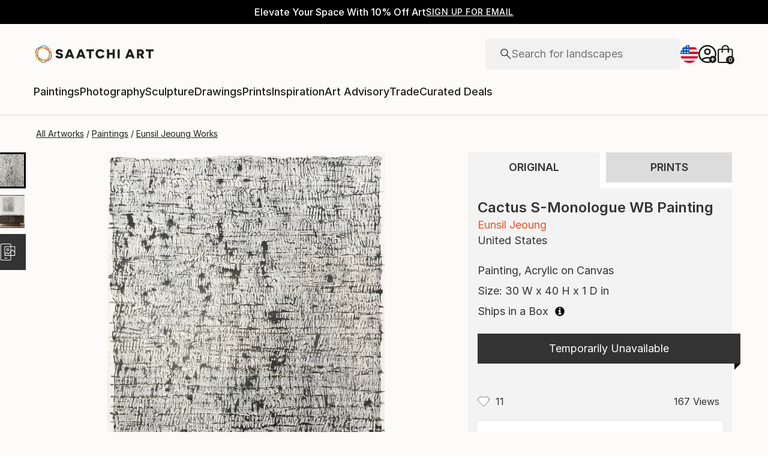

--- FILE ---
content_type: text/javascript
request_url: https://images.saatchiart.com/saatchi-general/_next/static/chunks/pages/_app-7b260b7ed2098314.js
body_size: 181821
content:
(self.webpackChunk_N_E=self.webpackChunk_N_E||[]).push([[2888,2741],{7544:function(t,e,n){t.exports=n(22741)},93032:function(t,e){"use strict";Object.defineProperty(e,"__esModule",{value:!0}),e.CANONICAL_URL_MAPPINGS=void 0,e.CANONICAL_URL_MAPPINGS={"saatchiart.com/art/Painting-Janet-Leigh-in-Psicosis-film-by-Alfred-Hitchcock/1179668/7380655/view":"saatchiart.com/print/Painting-Janet-Leigh-in-Psicosis-film-by-Alfred-Hitchcock/1179668/7380655/view","saatchiart.com/art/Painting-exorcistul/843649/2773762/view":"saatchiart.com/print/Painting-exorcistul/843649/2773762/view","saatchiart.com/en-ng/art/Drawing-Nude-Gymnast/1634836/8071677/view":"saatchiart.com/en-ng/print/Drawing-Nude-Gymnast/1634836/8071677/view","saatchiart.com/art/Digital-Colorismos/970508/12113591/view":"saatchiart.com/print/Digital-Colorismos/970508/12113591/view","saatchiart.com/art/Painting-PROFONDEUR-FRAGMENTEE/1915679/9005499/view":"saatchiart.com/print/Painting-PROFONDEUR-FRAGMENTEE/1915679/9005499/view","saatchiart.com/en-pr/art/Photography-Cienpies-gigante/2127419/11193375/view":"saatchiart.com/en-pr/print/Photography-Cienpies-gigante/2127419/11193375/view","saatchiart.com/en-ca/art/Painting-Man-holding-fish/737540/2245015/view":"saatchiart.com/en-ca/print/Painting-Man-holding-fish/737540/2245015/view","saatchiart.com/en-tw/art/Painting-Ferocious-Pirate-With-Huge-Tits/155467/1208790/view":"saatchiart.com/en-tw/print/Painting-Ferocious-Pirate-With-Huge-Tits/155467/1208790/view","saatchiart.com/en-es/art/Painting-Les-petits-cireurs-aux-chaussures-cir-es/1837483/8680267/view":"saatchiart.com/en-es/print/Painting-Les-petits-cireurs-aux-chaussures-cir-es/1837483/8680267/view","saatchiart.com/en-es/art/Painting-Les-petits-cireurs-aux-chaussures-cirees/1837483/8680267/view":"saatchiart.com/en-es/print/Painting-Les-petits-cireurs-aux-chaussures-cirees/1837483/8680267/view"},e.default=e.CANONICAL_URL_MAPPINGS},54431:function(t,e){"use strict";Object.defineProperty(e,"__esModule",{value:!0}),e.ISO2_GEO_ZONES=void 0,e.ISO2_GEO_ZONES={CA:"AM1A",MX:"AM1B",AG:"AM2K",AI:"AM2K",AW:"AM2K",BB:"AM2K",BM:"AM2K",BS:"AM2K",CU:"AM2K",CW:"AM2K",DM:"AM2K",DO:"AM2K",GD:"AM2K",GP:"AM2K",HT:"AM2K",JM:"AM2K",KN:"AM2K",KY:"AM2K",LC:"AM2K",MF:"AM2K",MQ:"AM2K",MS:"AM2K",SX:"AM2K",TC:"AM2K",TT:"AM2K",VC:"AM2K",VG:"AM2K",XB:"AM2K",XE:"AM2K",XM:"AM2K",XN:"AM2K",XY:"AM2K",BZ:"AM2L",CR:"AM2L",GT:"AM2L",HN:"AM2L",NI:"AM2L",PA:"AM2L",SV:"AM2L",AR:"AM3L",BO:"AM3L",BR:"AM3L",CL:"AM3L",CO:"AM3L",EC:"AM3L",GF:"AM3L",GY:"AM3L",PE:"AM3L",PY:"AM3L",SR:"AM3L",UY:"AM3L",VE:"AM3L",JP:"AP1F",KR:"AP1F",CN:"AP1G",HK:"AP1H",SG:"AP1H",TW:"AP1H",MO:"AP1I",MY:"AP1I",TH:"AP1I",AU:"AP2I",BD:"AP2I",ID:"AP2I",IN:"AP2I",LK:"AP2I",NZ:"AP2I",PH:"AP2I",VN:"AP2I",BE:"EU1C",DE:"EU1C",ES:"EU1C",FR:"EU1C",IE:"EU1C",IT:"EU1C",LU:"EU1C",MC:"EU1C",NL:"EU1C",PT:"EU1C",SM:"EU1C",VA:"EU1C",AT:"EU1D",GB:"EU2C",AD:"EU2D",CY:"EU2D",DK:"EU2D",FI:"EU2D",GR:"EU2D",MT:"EU2D",SE:"EU2D",BG:"EU2E",CZ:"EU2E",EE:"EU2E",HR:"EU2E",HU:"EU2E",LT:"EU2E",LV:"EU2E",PL:"EU2E",RO:"EU2E",SI:"EU2E",SK:"EU2E",CH:"EU3D",FO:"EU3D",GG:"EU3D",GL:"EU3D",IC:"EU3D",IS:"EU3D",JE:"EU3D",LI:"EU3D",NO:"EU3D",AL:"EU3E",BA:"EU3E",GI:"EU3E",ME:"EU3E",MK:"EU3E",RS:"EU3E",IL:"EU3M",TR:"EU3M",AE:"MA1M",BH:"MA1M",KW:"MA1M",OM:"MA1M",QA:"MA1M",SA:"MA1M",ZA:"MA1N",AF:"ROWE",AZ:"ROWE",BY:"ROWE",GE:"ROWE",IQ:"ROWE",IR:"ROWE",KG:"ROWE",KV:"ROWE",KZ:"ROWE",MD:"ROWE",RU:"ROWE",TJ:"ROWE",TM:"ROWE",UA:"ROWE",UZ:"ROWE",BN:"ROWJ",BT:"ROWJ",CK:"ROWJ",FJ:"ROWJ",KH:"ROWJ",KI:"ROWJ",LA:"ROWJ",MM:"ROWJ",MN:"ROWJ",MV:"ROWJ",NC:"ROWJ",NP:"ROWJ",NR:"ROWJ",NU:"ROWJ",PF:"ROWJ",PG:"ROWJ",SB:"ROWJ",TL:"ROWJ",TO:"ROWJ",TV:"ROWJ",VU:"ROWJ",WS:"ROWJ",FK:"ROWL",AM:"ROWM",EG:"ROWM",JO:"ROWM",LB:"ROWM",PK:"ROWM",SY:"ROWM",YE:"ROWM",AO:"ROWN",BF:"ROWN",BI:"ROWN",BJ:"ROWN",BW:"ROWN",CD:"ROWN",CF:"ROWN",CG:"ROWN",CI:"ROWN",CM:"ROWN",CV:"ROWN",DJ:"ROWN",DZ:"ROWN",ER:"ROWN",ET:"ROWN",GA:"ROWN",GH:"ROWN",GM:"ROWN",GN:"ROWN",GQ:"ROWN",GW:"ROWN",KE:"ROWN",KM:"ROWN",LR:"ROWN",LS:"ROWN",LY:"ROWN",MA:"ROWN",MG:"ROWN",ML:"ROWN",MR:"ROWN",MU:"ROWN",MW:"ROWN",MZ:"ROWN",NA:"ROWN",NE:"ROWN",NG:"ROWN",RE:"ROWN",RW:"ROWN",SC:"ROWN",SD:"ROWN",SH:"ROWN",SL:"ROWN",SN:"ROWN",SO:"ROWN",SS:"ROWN",ST:"ROWN",SZ:"ROWN",TD:"ROWN",TG:"ROWN",TN:"ROWN",TZ:"ROWN",UG:"ROWN",YT:"ROWN",ZM:"ROWN",ZW:"ROWN",AS:"US",GU:"US",MP:"US",PR:"US",UM:"US",US:"US",VI:"US"},e.default=e.ISO2_GEO_ZONES},87454:function(t,e){"use strict";Object.defineProperty(e,"__esModule",{value:!0}),e.VISITOR_COOKIE=e.USER_PREFERENCES_COOKIE=e.PREFERRED_LOCALE_COOKIE=e.MAX_AGE=e.DOMAIN=e.ABTEST_COOKIE=void 0,e.ABTEST_COOKIE="saatchi_abtests",e.DOMAIN=".saatchiart.com",e.MAX_AGE=365,e.PREFERRED_LOCALE_COOKIE="saatchi_preferred_locale",e.USER_PREFERENCES_COOKIE="saatchi_user_preferences",e.VISITOR_COOKIE="saatchivc"},65626:function(t,e){"use strict";Object.defineProperty(e,"__esModule",{value:!0}),e.getGoogleCookieUserId=e.parseAbTestCookieValue=e.decodeCookie=e.deleteCookie=e.setCookie=e.getCookie=void 0;e.getCookie=t=>{const{req:e,name:n}=t;if(e&&e.cookies)return e.cookies[n];return(document.cookie.split(";").find((t=>t.search(`${n}=`)>-1))||"").split("=")[1]};e.setCookie=t=>{const{req:e,res:n,name:r,value:i,expiration:o}=t,s=86400*(o||31)*1e3,a="function"===typeof i?i():i||"";if(e&&n)n.cookie(r,a,{domain:".saatchiart.com",maxAge:s,sameSite:"lax",secure:!0});else{{const t=`${r}=${a};domain=.saatchiart.com;maxAge=${s};path=/;`;document.cookie=t}}return a};e.deleteCookie=t=>{const{req:e,res:n,name:r}=t;if(e&&n)n.cookie(r,"",{expires:0});else{{const t=`${r}=;domain=.saatchiart.com;expires=0;path=/;`;document.cookie=t}}};e.decodeCookie=t=>decodeURIComponent(t.replace(/\+/g," "));e.parseAbTestCookieValue=t=>{if(!t)return{};const e={};return t.split(",").forEach((t=>{const[n,r]=t.split(".");e[n]=r})),e};e.getGoogleCookieUserId=()=>{const t=(0,e.getCookie)({name:"_ga"}),[n,r,i,o]=(t||"").split(".");return`${i||0}.${o||0}`}},50591:function(t,e,n){"use strict";Object.defineProperty(e,"__esModule",{value:!0}),e.requiresLegalDisclaimerConsent=e.truncateTextWithEllipsis=e.pluralizeWord=e.displayEllipticalString=e.updateCriticalImagePath=e.buildSchemaObjects=e.isEmptyObject=e.getDataLayerItemVariant=e.formatPhoneNumber=e.uniqueId=e.updateList=e.urlQuery=e.arrayQuery=e.stringQuery=e.slugifyPath=e.stringToQueryObject=e.objectToQueryString=e.sortObject=e.filterObject=e.splitAndCapitalizeString=e.stringCleanup=e.capitalizeString=void 0;const r=n(11745),i=n(65742);var o=n(11745);Object.defineProperty(e,"capitalizeString",{enumerable:!0,get:function(){return o.capitalizeString}});const{APP_ENV:s}={APP_ENV:"production",EASEL_BETA:"/easel_beta",RECAPTCHA_WEBSITE_KEY_ID:"6Leuf-gcAAAAAIaS1vG3iIYXPngfZS88peQBiYyJ",LIMITED_SITE_URL:"https://limited.saatchiart.com",SITE_URL:"https://www.saatchiart.com",STRIPE_KEY:"pk_live_xPgufS8u2WdK5IKXi7akeg97",TOAF_SITE_URL:"https://www.saatchiart.com/theotherartfair",VISII_TOKEN:"6cAH-jEr8oqKGPcs3vatGQHYEI0F1pFggoe6CnOVTZI=",CONSTRUCTOR_QA_API_KEY:"",CONSTRUCTOR_PRODUCTION_API_KEY:"key_cn3mctZ73MD3U2jM"};e.stringCleanup=t=>t.replace(/^\s+|\s+$|\s+(?=\s)/g,"");e.splitAndCapitalizeString=t=>t&&t.split("-").map((t=>t.charAt(0).toUpperCase()+t.slice(1))).join(" ");e.filterObject=(t,e)=>{const n={};return Object.keys(Object.assign({},t)).filter((t=>!e.includes(t))).forEach((e=>n[e]=t[e])),n};e.sortObject=t=>Object.keys(t).sort().reduce(((e,n)=>Object.assign(Object.assign({},e),{[n]:t[n]})),{});e.objectToQueryString=t=>Object.keys(t).map((e=>{const n=t[e];return Array.isArray(n)?n.map((t=>`${e}=${encodeURIComponent(t)}`)).join("&"):""!==n?`${e}=${encodeURIComponent(n)||""}`:null})).filter(Boolean).join("&");e.stringToQueryObject=function(){let t=arguments.length>0&&void 0!==arguments[0]?arguments[0]:"";const e={};return t&&t.replace(/^\?/g,"").split("&").forEach((t=>{const[n,r]=t.split("=");Object.prototype.hasOwnProperty.call(e,n)?e[n]=[e[n],r]:e[n]=r})),e};e.slugifyPath=t=>`/${t.map(r.slugify).join("/")}`;e.stringQuery=(t,e)=>t&&e?"color"===t?`${t}=${(0,r.slugify)(e)}`:`${t}=${encodeURIComponent(e)}`:"";e.arrayQuery=(t,e,n)=>{if(!e.length)return"";return e.map((i=>{const o=(n||[]).includes(t)?encodeURIComponent(i):(0,r.slugify)(i);return`${t}${e.length>1?"[]":""}=${o}`})).join("&")};e.urlQuery=(t,n)=>{const r=(0,e.sortObject)(t),i=Object.entries(r).filter((t=>{let[e,n]=t;return!!n})).map((t=>{let[r,i]=t;return Array.isArray(i)?(0,e.arrayQuery)(r,i.filter(Boolean),n):(0,e.stringQuery)(String(r),String(i),n)})).filter(Boolean).join("&");return i.length?`?${i}`:""};e.updateList=(t,e)=>{const n=t&&Array.isArray(t)?t:[t];return n.includes(e)?[...n.filter((t=>t!==e))]:[...n,e]};e.uniqueId=()=>Math.random().toString(36).substring(2,12);e.formatPhoneNumber=t=>`${t||""}`.replace(/\D+/g,"").replace(/^(1|)(\d{3})(\d{3})(\d{4})(\d*)/,"$1 ($2) $3-$4 $5").replace(/^\s/,"").replace(/\s$/,"");e.getDataLayerItemVariant=t=>t?null!==t.match(/-T[13]$/)?"original":null!==t.match(/-T2$/)?"open":"limited":"";e.isEmptyObject=t=>"object"===typeof t&&!Array.isArray(t)&&null!==t&&0===Object.keys(t).length;e.buildSchemaObjects=(t,e,n,r,i,o)=>{const s="all"===n?"":` ${n}`;return{type:"ListItem",position:e,item:{"@id":`${r}/${n.toLowerCase()}/${i.slice(0,t+1).join("/").toString()}`,name:`${o.slice(0,t+1).join(" ")}${s}`.replace("-"," ").replace("prints","Art Prints")}}};e.updateCriticalImagePath=(t,e)=>e;e.displayEllipticalString=(t,e)=>t.length<=e?t:`${t.slice(0,e)}...`;e.pluralizeWord=(t,e,n)=>t>1?n||`${e}s`:e;e.truncateTextWithEllipsis=(t,e)=>{if(!t)return"";if(t.length<=e)return t;const n=t.slice(0,e),r=n.lastIndexOf(" ");return-1===r?n+"...":n.slice(0,r)+"..."};e.requiresLegalDisclaimerConsent=t=>{if(!t)return!1;const e=String(t).toUpperCase();return i.iso2CountryOverrideMap[e]===i.EU_COUNTRY_CODE||"CA"===e||"GB"===e||"CH"===e}},65742:function(t,e,n){"use strict";Object.defineProperty(e,"__esModule",{value:!0}),e.iso2CountryOverrideMap=e.EU_COUNTRY_CODE=e.getCurrencyExchangeRateByLocale=e.getUserPreferredLocale=e.defaultCurrencyRate=e.defaultCurrencyCode=e.defaultLocale=e.defaultLocaleCountryCode=e.MAX_AGE=e.USER_PREFERENCES_COOKIE=e.PREFERRED_LOCALE_COOKIE=void 0;const r=n(87454);var i=n(87454);Object.defineProperty(e,"PREFERRED_LOCALE_COOKIE",{enumerable:!0,get:function(){return i.PREFERRED_LOCALE_COOKIE}}),Object.defineProperty(e,"USER_PREFERENCES_COOKIE",{enumerable:!0,get:function(){return i.USER_PREFERENCES_COOKIE}}),Object.defineProperty(e,"MAX_AGE",{enumerable:!0,get:function(){return i.MAX_AGE}}),e.defaultLocaleCountryCode="US",e.defaultLocale="en-US",e.defaultCurrencyCode="USD",e.defaultCurrencyRate={countryCode:"US",currencyCode:e.defaultCurrencyCode,displayName:"United States",exchangeRate:1,locale:"en-US"};e.getUserPreferredLocale=t=>t&&t.cookies&&t.cookies[r.PREFERRED_LOCALE_COOKIE]||e.defaultLocale;e.getCurrencyExchangeRateByLocale=(t,n)=>t[n]?t[n]:e.defaultCurrencyRate,e.EU_COUNTRY_CODE="EU";const o={AT:e.EU_COUNTRY_CODE,BE:e.EU_COUNTRY_CODE,BG:e.EU_COUNTRY_CODE,HR:e.EU_COUNTRY_CODE,CY:e.EU_COUNTRY_CODE,CZ:e.EU_COUNTRY_CODE,DK:e.EU_COUNTRY_CODE,EE:e.EU_COUNTRY_CODE,FI:e.EU_COUNTRY_CODE,FR:e.EU_COUNTRY_CODE,GR:e.EU_COUNTRY_CODE,DE:e.EU_COUNTRY_CODE,HU:e.EU_COUNTRY_CODE,IE:e.EU_COUNTRY_CODE,IT:e.EU_COUNTRY_CODE,LV:e.EU_COUNTRY_CODE,LT:e.EU_COUNTRY_CODE,LU:e.EU_COUNTRY_CODE,MT:e.EU_COUNTRY_CODE,NL:e.EU_COUNTRY_CODE,PL:e.EU_COUNTRY_CODE,PT:e.EU_COUNTRY_CODE,RO:e.EU_COUNTRY_CODE,SK:e.EU_COUNTRY_CODE,SI:e.EU_COUNTRY_CODE,ES:e.EU_COUNTRY_CODE,SE:e.EU_COUNTRY_CODE};e.iso2CountryOverrideMap=Object.assign({},o)},71177:function(t,e){"use strict";e.Od=e.t8=e.U2=e._e=void 0;e._e=()=>{try{if("object"===typeof localStorage)return!0}catch(t){}return!1};e.U2=t=>{if(!(0,e._e)())return{};try{return JSON.parse(localStorage.getItem(t)||"{}")}catch(n){return{}}};e.t8=(t,n)=>(0,e._e)()&&localStorage.setItem(t,JSON.stringify(n));e.Od=t=>(0,e._e)()&&localStorage.removeItem(t)},11745:function(t,e){"use strict";Object.defineProperty(e,"__esModule",{value:!0});const n=t=>Boolean(t)?`${t}`.replace(/[\w\xc0-\xff]+/g,(t=>t.charAt(0).toUpperCase()+t.slice(1).toLowerCase())):"",r=t=>String(t||"").replace(/[^a-z0-9]/gi,"-").toLowerCase().replace(/-{2,}/g,"-").replace(/^-/,"").replace(/-$/,""),i=t=>Object.keys(t).reduce(((t,e)=>Object.assign(Object.assign({},t),{[r(e)]:e})),{}),o=t=>Object.keys(t).reduce(((t,e)=>Object.assign(Object.assign({},t),{[e]:e})),{}),s=t=>{const e={wall_mounted:"wall-mounted",free_standing:"free-standing"};return Object.keys(t).reduce(((t,n)=>{const r=e[n]||n;return Object.assign(Object.assign({},t),{[r]:n})}),{})};t.exports={buildSlugifyDictionary:t=>Object.entries(t).reduce(((t,e)=>{let[n,r]=e;return n.search(/curated_status/)>-1?Object.assign(Object.assign({},t),{[n]:o(r)}):"installation_type"===n?Object.assign(Object.assign({},t),{[n]:s(r)}):Object.assign(Object.assign({},t),{[n]:i(r)})}),{}),buildSlugifyObject:i,capitalizeString:n,slugify:r,slugifyTitle:t=>r(t).split("-").filter(Boolean).map(n).join("-")}},1453:function(t,e,n){"use strict";var r=this&&this.__importDefault||function(t){return t&&t.__esModule?t:{default:t}};Object.defineProperty(e,"__esModule",{value:!0}),e.validateBrowserStoreLocale=e.URLParse=e.createNewURL=e.createNewURLPath=e.getCleanURLPath=e.createNewBrowserPath=e.getCleanBrowserPath=e.getCurrentBrowserPath=e.getBrowserCurrentCountryCode=e.getBrowserStoreLocale=e.addStoreLocaleByCookie=e.getStoreLocaleByCookie=e.getGeoZoneDestinationCode=e.cleanUpURLSlash=e.getIsBrowserAvailable=void 0;const i=r(n(54431)),o=r(n(93032)),s=n(63967),a=n(65626),{SITE_URL:c}={APP_ENV:"production",EASEL_BETA:"/easel_beta",RECAPTCHA_WEBSITE_KEY_ID:"6Leuf-gcAAAAAIaS1vG3iIYXPngfZS88peQBiYyJ",LIMITED_SITE_URL:"https://limited.saatchiart.com",SITE_URL:"https://www.saatchiart.com",STRIPE_KEY:"pk_live_xPgufS8u2WdK5IKXi7akeg97",TOAF_SITE_URL:"https://www.saatchiart.com/theotherartfair",VISII_TOKEN:"6cAH-jEr8oqKGPcs3vatGQHYEI0F1pFggoe6CnOVTZI=",CONSTRUCTOR_QA_API_KEY:"",CONSTRUCTOR_PRODUCTION_API_KEY:"key_cn3mctZ73MD3U2jM"};e.getIsBrowserAvailable=()=>!0;e.cleanUpURLSlash=t=>t.replace(/[/]{2,}/g,"/").replace(/\/$/,"")||"/";e.getGeoZoneDestinationCode=t=>i.default[t]||"US";const u=t=>new URL(t||"",c||"https://www.saatchiart.com"),l=t=>{const{href:e,hostname:n,protocol:r}=t,i=new URL("",c||"https://www.saatchiart.com"),{hostname:o}=i,s=e.search(/easel_api/)>-1;return!(n===o&&"mailto:"!==r&&!s)};e.getStoreLocaleByCookie=()=>{const t=(0,a.getCookie)({name:"saatchi_user_preferences"})||"{}",e=(0,a.decodeCookie)(t),n=JSON.parse(e),{storeLocale:r}=n;return r};e.addStoreLocaleByCookie=t=>{const n=u(t),{hash:r,pathname:i,search:o}=n;if(l(n))return t;const s=(0,e.getStoreLocaleByCookie)();return`${(0,e.createNewURLPath)(i,s)}${r||""}${o||""}`};e.getBrowserStoreLocale=()=>{if(!(0,e.getIsBrowserAvailable)())return"en-us";const t=window.location.pathname||"",n=(0,s.getStoreLocaleFromURL)(t);return n?n.replace("/",""):"en-us"};e.getBrowserCurrentCountryCode=()=>{const t=(0,e.getBrowserStoreLocale)();return(0,s.getValidCountryCodeFromStoreLocale)(t)};e.getCurrentBrowserPath=()=>{const t=window.location.pathname||"",e=window.location.search||"";return t+(window.location.hash||"")+e};e.getCleanBrowserPath=()=>{const t=window.location.pathname||"",e=window.location.search||"",n=window.location.hash||"";return(0,s.removeStoreLocaleFromURL)(t)+n+e};e.createNewBrowserPath=function(){let t=arguments.length>0&&void 0!==arguments[0]?arguments[0]:"";const n=(0,e.getCleanBrowserPath)();return"en-us"===t?(0,e.cleanUpURLSlash)(n):(0,e.cleanUpURLSlash)(`/${t}${n}`)};e.getCleanURLPath=t=>t.replace(/^\/en-[A-Za-z]{2}/,"");e.createNewURLPath=function(t){let n=arguments.length>1&&void 0!==arguments[1]?arguments[1]:"";const r=(0,e.getCleanURLPath)(t);return"en-us"===n?(0,e.cleanUpURLSlash)(r):(0,e.cleanUpURLSlash)(`/${n}${r}`)};e.createNewURL=function(t){let n=arguments.length>1&&void 0!==arguments[1]?arguments[1]:"";const r=u(t),{hash:i,origin:s,pathname:a,search:c}=r;if(l(r))return t;const p=(0,e.createNewURLPath)(a,n),d=`${s}${p}${i||""}${c||""}`;for(const[e,u]of Object.entries(o.default))if(d.includes(e))return d.replace(e,u);return d};e.URLParse=(t,n)=>{const r=u(t),{hash:i,href:o,origin:s,pathname:a,search:c}=r;if(l(r))return{isModified:!1,href:o,pathname:a};const p=(0,e.createNewURLPath)(a,n);return{isModified:!0,href:`${s}${p}${i||""}${c||""}`,pathname:p}};e.validateBrowserStoreLocale=function(t){let n=arguments.length>1&&void 0!==arguments[1]&&arguments[1];const r=(0,e.createNewBrowserPath)(t),{href:i,origin:o}=window.location,s=i.replace(o,"")!==r||n;if(s){const n=(0,e.createNewBrowserPath)(t);window.location.href=n||""}return s}},63967:function(t,e,n){"use strict";var r=this&&this.__importDefault||function(t){return t&&t.__esModule?t:{default:t}};Object.defineProperty(e,"__esModule",{value:!0}),e.getDefaultsFromStoreLocale=e.getMeasurementUnit=e.createStoreLocaleFromCountryCode=e.removeStoreLocaleFromURL=e.getStoreLocaleFromURL=e.getValidCountryCodeFromStoreLocale=e.getIsSupportedCountryCode=void 0;const i=r(n(54431));e.getIsSupportedCountryCode=function(){let t=arguments.length>0&&void 0!==arguments[0]?arguments[0]:"";const e=i.default[t.toUpperCase()];return!!e};e.getValidCountryCodeFromStoreLocale=function(){let t=arguments.length>0&&void 0!==arguments[0]?arguments[0]:"";return t.replace(/en-/,"").toUpperCase()};e.getStoreLocaleFromURL=t=>{const[e,n]=t.match(/~*^\/(en-[a-z]{2})(?:$|\/)/i)||[];return n||""};e.removeStoreLocaleFromURL=t=>t.replace(/^\/en-[a-z]{2}/i,"");e.createStoreLocaleFromCountryCode=t=>`en-${t.toLowerCase()}`;e.getMeasurementUnit=t=>"US"===t?"in":"cm";e.getDefaultsFromStoreLocale=function(){let t=arguments.length>0&&void 0!==arguments[0]?arguments[0]:"";if(!t)return{};const n=(0,e.getValidCountryCodeFromStoreLocale)(t),r=(0,e.getMeasurementUnit)(n);return{countryCode:n,measurementUnit:r,storeLocale:t}}},36768:function(t,e,n){"use strict";var r=this&&this.__importDefault||function(t){return t&&t.__esModule?t:{default:t}};Object.defineProperty(e,"__esModule",{value:!0}),e.getPageQueryParams=e.getQueryObject=e.getPathObject=e.getSiteContext=e.getWebsite=e.getHref=e.getProtocol=e.getHostname=e.getPath=e.getQuery=e.parse=void 0;const i=r(n(11987)),{SITE_URL:o}={APP_ENV:"production",EASEL_BETA:"/easel_beta",RECAPTCHA_WEBSITE_KEY_ID:"6Leuf-gcAAAAAIaS1vG3iIYXPngfZS88peQBiYyJ",LIMITED_SITE_URL:"https://limited.saatchiart.com",SITE_URL:"https://www.saatchiart.com",STRIPE_KEY:"pk_live_xPgufS8u2WdK5IKXi7akeg97",TOAF_SITE_URL:"https://www.saatchiart.com/theotherartfair",VISII_TOKEN:"6cAH-jEr8oqKGPcs3vatGQHYEI0F1pFggoe6CnOVTZI=",CONSTRUCTOR_QA_API_KEY:"",CONSTRUCTOR_PRODUCTION_API_KEY:"key_cn3mctZ73MD3U2jM"};e.parse=t=>{const e=new URL(t||"",o||"https://www.saatchiart.com"),{pathname:n,search:r}=e;return e.path=`${n}${r}`,e.query=r.replace(/\?/g,"").split(/&/).reduce(((t,e)=>{const[n,r]=e.split(/=/);if(n.search(/\[\]/)>-1){const e=n.replace(/\[\]/g,"");return t[e]=t[e]?[...t[e],r]:[r],t}return t[n]=r,t}),{}),e};e.getQuery=t=>{const{searchParams:n}=t?t.location:(0,e.parse)(window.location.toString());return n};e.getPath=t=>{const n=t?t.location:(0,e.parse)(window.location.toString()),{pathname:r}=n||{pathname:""};return r.replace(/\/$/,"")};e.getHostname=t=>{const n=t?t.location:(0,e.parse)(window.location.toString()),{hostname:r}=n||{};return r||""};e.getProtocol=t=>{const{protocol:n}=t?t.location:(0,e.parse)(window.location.toString());return n};e.getHref=t=>{const{href:n}=t?t.location:(0,e.parse)(window.location.toString());return n};e.getWebsite=t=>{const{hostname:n}=t?t.location:(0,e.parse)(window.location.toString());return`://${n}`};e.getSiteContext=t=>{if(!t)return"saatchiart";const n=(0,e.getHostname)(t),r=(0,e.getPath)(t);return n.search(/limited/)>-1?"limited":r.search(/theotherartfair/)>-1?"toaf":"saatchiart"};e.getPathObject=(t,n)=>{const r={},i=((0,e.parse)(t).pathname||"").replace(/^\/en-[A-Za-z]{2}/,"").replace(/(^\/)/,"").split("/");return n.map(((t,e)=>r[t]=i[e])),r};e.getQueryObject=t=>(0,e.parse)(t).query||{};e.getPageQueryParams=function(){let t=arguments.length>0&&void 0!==arguments[0]?arguments[0]:"";const{query:e}=i.default.parse(t,!0);return e},e.default=e.parse},93409:function(t,e,n){"use strict";var r={};n.r(r),n.d(r,{FunctionToString:function(){return ke},InboundFilters:function(){return Me},LinkedErrors:function(){return qe}});var i={};n.r(i),n.d(i,{Breadcrumbs:function(){return ur},Dedupe:function(){return yr},GlobalHandlers:function(){return Tn},HttpContext:function(){return mr},LinkedErrors:function(){return dr},TryCatch:function(){return Pn}});var o=n(59499);const s="7.120.4";function a(t,e,n=[e],r="npm"){const i=t._metadata||{};i.sdk||(i.sdk={name:`sentry.javascript.${e}`,packages:n.map((t=>({name:`${r}:@sentry/${t}`,version:s}))),version:s}),t._metadata=i}function c(t){return t&&t.Math==Math?t:void 0}const u="object"==typeof globalThis&&c(globalThis)||"object"==typeof window&&c(window)||"object"==typeof self&&c(self)||"object"==typeof n.g&&c(n.g)||function(){return this}()||{};function l(){return u}function p(t,e,n){const r=n||u,i=r.__SENTRY__=r.__SENTRY__||{};return i[t]||(i[t]=e())}const d="production",h=Object.prototype.toString;function f(t){switch(h.call(t)){case"[object Error]":case"[object Exception]":case"[object DOMException]":return!0;default:return C(t,Error)}}function m(t,e){return h.call(t)===`[object ${e}]`}function g(t){return m(t,"ErrorEvent")}function _(t){return m(t,"DOMError")}function y(t){return m(t,"String")}function v(t){return"object"===typeof t&&null!==t&&"__sentry_template_string__"in t&&"__sentry_template_values__"in t}function E(t){return null===t||v(t)||"object"!==typeof t&&"function"!==typeof t}function S(t){return m(t,"Object")}function b(t){return"undefined"!==typeof Event&&C(t,Event)}function T(t){return Boolean(t&&t.then&&"function"===typeof t.then)}function O(t){return"number"===typeof t&&t!==t}function C(t,e){try{return t instanceof e}catch(n){return!1}}function w(t){return!("object"!==typeof t||null===t||!t.__isVue&&!t._isVue)}const R=l();function I(t,e={}){if(!t)return"<unknown>";try{let n=t;const r=5,i=[];let o=0,s=0;const a=" > ",c=a.length;let u;const l=Array.isArray(e)?e:e.keyAttrs,p=!Array.isArray(e)&&e.maxStringLength||80;for(;n&&o++<r&&(u=x(n,l),!("html"===u||o>1&&s+i.length*c+u.length>=p));)i.push(u),s+=u.length,n=n.parentNode;return i.reverse().join(a)}catch(n){return"<unknown>"}}function x(t,e){const n=t,r=[];let i,o,s,a,c;if(!n||!n.tagName)return"";if(R.HTMLElement&&n instanceof HTMLElement&&n.dataset&&n.dataset.sentryComponent)return n.dataset.sentryComponent;r.push(n.tagName.toLowerCase());const u=e&&e.length?e.filter((t=>n.getAttribute(t))).map((t=>[t,n.getAttribute(t)])):null;if(u&&u.length)u.forEach((t=>{r.push(`[${t[0]}="${t[1]}"]`)}));else if(n.id&&r.push(`#${n.id}`),i=n.className,i&&y(i))for(o=i.split(/\s+/),c=0;c<o.length;c++)r.push(`.${o[c]}`);const l=["aria-label","type","name","title","alt"];for(c=0;c<l.length;c++)s=l[c],a=n.getAttribute(s),a&&r.push(`[${s}="${a}"]`);return r.join("")}function P(t){return R.document&&R.document.querySelector?R.document.querySelector(t):null}function A(t){if(!R.HTMLElement)return null;let e=t;for(let n=0;n<5;n++){if(!e)return null;if(e instanceof HTMLElement&&e.dataset.sentryComponent)return e.dataset.sentryComponent;e=e.parentNode}return null}const k="undefined"===typeof __SENTRY_DEBUG__||__SENTRY_DEBUG__,N=["debug","info","warn","error","log","assert","trace"],U={};function L(t){if(!("console"in u))return t();const e=u.console,n={},r=Object.keys(U);r.forEach((t=>{const r=U[t];n[t]=e[t],e[t]=r}));try{return t()}finally{r.forEach((t=>{e[t]=n[t]}))}}const j=function(){let t=!1;const e={enable:()=>{t=!0},disable:()=>{t=!1},isEnabled:()=>t};return k?N.forEach((n=>{e[n]=(...e)=>{t&&L((()=>{u.console[n](`Sentry Logger [${n}]:`,...e)}))}})):N.forEach((t=>{e[t]=()=>{}})),e}();function M(t,e=0){return"string"!==typeof t||0===e||t.length<=e?t:`${t.slice(0,e)}...`}function D(t,e){if(!Array.isArray(t))return"";const n=[];for(let i=0;i<t.length;i++){const e=t[i];try{w(e)?n.push("[VueViewModel]"):n.push(String(e))}catch(r){n.push("[value cannot be serialized]")}}return n.join(e)}function $(t,e,n=!1){return!!y(t)&&(m(e,"RegExp")?e.test(t):!!y(e)&&(n?t===e:t.includes(e)))}function W(t,e=[],n=!1){return e.some((e=>$(t,e,n)))}function F(t,e,n){if(!(e in t))return;const r=t[e],i=n(r);"function"===typeof i&&Y(i,r),t[e]=i}function B(t,e,n){try{Object.defineProperty(t,e,{value:n,writable:!0,configurable:!0})}catch(r){k&&j.log(`Failed to add non-enumerable property "${e}" to object`,t)}}function Y(t,e){try{const n=e.prototype||{};t.prototype=e.prototype=n,B(t,"__sentry_original__",e)}catch(n){}}function K(t){return t.__sentry_original__}function H(t){if(f(t))return{message:t.message,name:t.name,stack:t.stack,...q(t)};if(b(t)){const e={type:t.type,target:G(t.target),currentTarget:G(t.currentTarget),...q(t)};return"undefined"!==typeof CustomEvent&&C(t,CustomEvent)&&(e.detail=t.detail),e}return t}function G(t){try{return e=t,"undefined"!==typeof Element&&C(e,Element)?I(t):Object.prototype.toString.call(t)}catch(n){return"<unknown>"}var e}function q(t){if("object"===typeof t&&null!==t){const e={};for(const n in t)Object.prototype.hasOwnProperty.call(t,n)&&(e[n]=t[n]);return e}return{}}function V(t){return J(t,new Map)}function J(t,e){if(function(t){if(!S(t))return!1;try{const e=Object.getPrototypeOf(t).constructor.name;return!e||"Object"===e}catch(e){return!0}}(t)){const n=e.get(t);if(void 0!==n)return n;const r={};e.set(t,r);for(const i of Object.keys(t))"undefined"!==typeof t[i]&&(r[i]=J(t[i],e));return r}if(Array.isArray(t)){const n=e.get(t);if(void 0!==n)return n;const r=[];return e.set(t,r),t.forEach((t=>{r.push(J(t,e))})),r}return t}function z(){const t=u,e=t.crypto||t.msCrypto;let n=()=>16*Math.random();try{if(e&&e.randomUUID)return e.randomUUID().replace(/-/g,"");e&&e.getRandomValues&&(n=()=>{const t=new Uint8Array(1);return e.getRandomValues(t),t[0]})}catch(r){}return([1e7]+1e3+4e3+8e3+1e11).replace(/[018]/g,(t=>(t^(15&n())>>t/4).toString(16)))}function Z(t){return t.exception&&t.exception.values?t.exception.values[0]:void 0}function X(t){const{message:e,event_id:n}=t;if(e)return e;const r=Z(t);return r?r.type&&r.value?`${r.type}: ${r.value}`:r.type||r.value||n||"<unknown>":n||"<unknown>"}function Q(t,e,n){const r=t.exception=t.exception||{},i=r.values=r.values||[],o=i[0]=i[0]||{};o.value||(o.value=e||""),o.type||(o.type=n||"Error")}function tt(t,e){const n=Z(t);if(!n)return;const r=n.mechanism;if(n.mechanism={type:"generic",handled:!0,...r,...e},e&&"data"in e){const t={...r&&r.data,...e.data};n.mechanism.data=t}}function et(t){if(t&&t.__sentry_captured__)return!0;try{B(t,"__sentry_captured__",!0)}catch(e){}return!1}function nt(t){return Array.isArray(t)?t:[t]}function rt(){return Date.now()/1e3}const it=function(){const{performance:t}=u;if(!t||!t.now)return rt;const e=Date.now()-t.now(),n=void 0==t.timeOrigin?e:t.timeOrigin;return()=>(n+t.now())/1e3}();let ot;const st=(()=>{const{performance:t}=u;if(!t||!t.now)return void(ot="none");const e=36e5,n=t.now(),r=Date.now(),i=t.timeOrigin?Math.abs(t.timeOrigin+n-r):e,o=i<e,s=t.timing&&t.timing.navigationStart,a="number"===typeof s?Math.abs(s+n-r):e;return o||a<e?i<=a?(ot="timeOrigin",t.timeOrigin):(ot="navigationStart",s):(ot="dateNow",r)})(),at="undefined"===typeof __SENTRY_DEBUG__||__SENTRY_DEBUG__;var ct;function ut(t){return new pt((e=>{e(t)}))}function lt(t){return new pt(((e,n)=>{n(t)}))}!function(t){t[t.PENDING=0]="PENDING";t[t.RESOLVED=1]="RESOLVED";t[t.REJECTED=2]="REJECTED"}(ct||(ct={}));class pt{constructor(t){pt.prototype.__init.call(this),pt.prototype.__init2.call(this),pt.prototype.__init3.call(this),pt.prototype.__init4.call(this),this._state=ct.PENDING,this._handlers=[];try{t(this._resolve,this._reject)}catch(e){this._reject(e)}}then(t,e){return new pt(((n,r)=>{this._handlers.push([!1,e=>{if(t)try{n(t(e))}catch(i){r(i)}else n(e)},t=>{if(e)try{n(e(t))}catch(i){r(i)}else r(t)}]),this._executeHandlers()}))}catch(t){return this.then((t=>t),t)}finally(t){return new pt(((e,n)=>{let r,i;return this.then((e=>{i=!1,r=e,t&&t()}),(e=>{i=!0,r=e,t&&t()})).then((()=>{i?n(r):e(r)}))}))}__init(){this._resolve=t=>{this._setResult(ct.RESOLVED,t)}}__init2(){this._reject=t=>{this._setResult(ct.REJECTED,t)}}__init3(){this._setResult=(t,e)=>{this._state===ct.PENDING&&(T(e)?e.then(this._resolve,this._reject):(this._state=t,this._value=e,this._executeHandlers()))}}__init4(){this._executeHandlers=()=>{if(this._state===ct.PENDING)return;const t=this._handlers.slice();this._handlers=[],t.forEach((t=>{t[0]||(this._state===ct.RESOLVED&&t[1](this._value),this._state===ct.REJECTED&&t[2](this._value),t[0]=!0)}))}}}function dt(){return p("globalEventProcessors",(()=>[]))}function ht(t){dt().push(t)}function ft(t,e,n,r=0){return new pt(((i,o)=>{const s=t[r];if(null===e||"function"!==typeof s)i(e);else{const a=s({...e},n);at&&s.id&&null===a&&j.log(`Event processor "${s.id}" dropped event`),T(a)?a.then((e=>ft(t,e,n,r+1).then(i))).then(null,o):ft(t,a,n,r+1).then(i).then(null,o)}}))}function mt(t){const e=it(),n={sid:z(),init:!0,timestamp:e,started:e,duration:0,status:"ok",errors:0,ignoreDuration:!1,toJSON:()=>function(t){return V({sid:`${t.sid}`,init:t.init,started:new Date(1e3*t.started).toISOString(),timestamp:new Date(1e3*t.timestamp).toISOString(),status:t.status,errors:t.errors,did:"number"===typeof t.did||"string"===typeof t.did?`${t.did}`:void 0,duration:t.duration,abnormal_mechanism:t.abnormal_mechanism,attrs:{release:t.release,environment:t.environment,ip_address:t.ipAddress,user_agent:t.userAgent}})}(n)};return t&&gt(n,t),n}function gt(t,e={}){if(e.user&&(!t.ipAddress&&e.user.ip_address&&(t.ipAddress=e.user.ip_address),t.did||e.did||(t.did=e.user.id||e.user.email||e.user.username)),t.timestamp=e.timestamp||it(),e.abnormal_mechanism&&(t.abnormal_mechanism=e.abnormal_mechanism),e.ignoreDuration&&(t.ignoreDuration=e.ignoreDuration),e.sid&&(t.sid=32===e.sid.length?e.sid:z()),void 0!==e.init&&(t.init=e.init),!t.did&&e.did&&(t.did=`${e.did}`),"number"===typeof e.started&&(t.started=e.started),t.ignoreDuration)t.duration=void 0;else if("number"===typeof e.duration)t.duration=e.duration;else{const e=t.timestamp-t.started;t.duration=e>=0?e:0}e.release&&(t.release=e.release),e.environment&&(t.environment=e.environment),!t.ipAddress&&e.ipAddress&&(t.ipAddress=e.ipAddress),!t.userAgent&&e.userAgent&&(t.userAgent=e.userAgent),"number"===typeof e.errors&&(t.errors=e.errors),e.status&&(t.status=e.status)}function _t(t,e){let n={};e?n={status:e}:"ok"===t.status&&(n={status:"exited"}),gt(t,n)}function yt(t){return t.transaction}const vt="baggage",Et="sentry-",St=/^sentry-/;function bt(t){if(!y(t)&&!Array.isArray(t))return;let e={};if(Array.isArray(t))e=t.reduce(((t,e)=>{const n=Ot(e);for(const r of Object.keys(n))t[r]=n[r];return t}),{});else{if(!t)return;e=Ot(t)}const n=Object.entries(e).reduce(((t,[e,n])=>{if(e.match(St)){t[e.slice(Et.length)]=n}return t}),{});return Object.keys(n).length>0?n:void 0}function Tt(t){if(!t)return;return function(t){if(0===Object.keys(t).length)return;return Object.entries(t).reduce(((t,[e,n],r)=>{const i=`${encodeURIComponent(e)}=${encodeURIComponent(n)}`,o=0===r?i:`${t},${i}`;return o.length>8192?(k&&j.warn(`Not adding key: ${e} with val: ${n} to baggage header due to exceeding baggage size limits.`),t):o}),"")}(Object.entries(t).reduce(((t,[e,n])=>(n&&(t[`sentry-${e}`]=n),t)),{}))}function Ot(t){return t.split(",").map((t=>t.split("=").map((t=>decodeURIComponent(t.trim()))))).reduce(((t,[e,n])=>(t[e]=n,t)),{})}const Ct=new RegExp("^[ \\t]*([0-9a-f]{32})?-?([0-9a-f]{16})?-?([01])?[ \\t]*$");function wt(t){if(!t)return;const e=t.match(Ct);if(!e)return;let n;return"1"===e[3]?n=!0:"0"===e[3]&&(n=!1),{traceId:e[1],parentSampled:n,parentSpanId:e[2]}}function Rt(t,e){const n=wt(t),r=bt(e),{traceId:i,parentSpanId:o,parentSampled:s}=n||{};return n?{traceId:i||z(),parentSpanId:o||z().substring(16),spanId:z().substring(16),sampled:s,dsc:r||{}}:{traceId:i||z(),spanId:z().substring(16)}}function It(t=z(),e=z().substring(16),n){let r="";return void 0!==n&&(r=n?"-1":"-0"),`${t}-${e}${r}`}function xt(t){const{spanId:e,traceId:n}=t.spanContext(),{data:r,op:i,parent_span_id:o,status:s,tags:a,origin:c}=Nt(t);return V({data:r,op:i,parent_span_id:o,span_id:e,status:s,tags:a,trace_id:n,origin:c})}function Pt(t){const{traceId:e,spanId:n}=t.spanContext();return It(e,n,Ut(t))}function At(t){return"number"===typeof t?kt(t):Array.isArray(t)?t[0]+t[1]/1e9:t instanceof Date?kt(t.getTime()):it()}function kt(t){return t>9999999999?t/1e3:t}function Nt(t){return function(t){return"function"===typeof t.getSpanJSON}(t)?t.getSpanJSON():"function"===typeof t.toJSON?t.toJSON():{}}function Ut(t){const{traceFlags:e}=t.spanContext();return Boolean(1&e)}function Lt(t,e,n){const r=e.getOptions(),{publicKey:i}=e.getDsn()||{},{segment:o}=n&&n.getUser()||{},s=V({environment:r.environment||d,release:r.release,user_segment:o,public_key:i,trace_id:t});return e.emit&&e.emit("createDsc",s),s}function jt(t){const e=ge();if(!e)return{};const n=Lt(Nt(t).trace_id||"",e,_e()),r=yt(t);if(!r)return n;const i=r&&r._frozenDynamicSamplingContext;if(i)return i;const{sampleRate:o,source:s}=r.metadata;null!=o&&(n.sample_rate=`${o}`);const a=Nt(r);return s&&"url"!==s&&(n.transaction=a.description),n.sampled=String(Ut(r)),e.emit&&e.emit("createDsc",n),n}function Mt(t,e){const{fingerprint:n,span:r,breadcrumbs:i,sdkProcessingMetadata:o}=e;!function(t,e){const{extra:n,tags:r,user:i,contexts:o,level:s,transactionName:a}=e,c=V(n);c&&Object.keys(c).length&&(t.extra={...c,...t.extra});const u=V(r);u&&Object.keys(u).length&&(t.tags={...u,...t.tags});const l=V(i);l&&Object.keys(l).length&&(t.user={...l,...t.user});const p=V(o);p&&Object.keys(p).length&&(t.contexts={...p,...t.contexts});s&&(t.level=s);a&&(t.transaction=a)}(t,e),r&&function(t,e){t.contexts={trace:xt(e),...t.contexts};const n=yt(e);if(n){t.sdkProcessingMetadata={dynamicSamplingContext:jt(e),...t.sdkProcessingMetadata};const r=Nt(n).description;r&&(t.tags={transaction:r,...t.tags})}}(t,r),function(t,e){t.fingerprint=t.fingerprint?nt(t.fingerprint):[],e&&(t.fingerprint=t.fingerprint.concat(e));t.fingerprint&&!t.fingerprint.length&&delete t.fingerprint}(t,n),function(t,e){const n=[...t.breadcrumbs||[],...e];t.breadcrumbs=n.length?n:void 0}(t,i),function(t,e){t.sdkProcessingMetadata={...t.sdkProcessingMetadata,...e}}(t,o)}function Dt(t,e){const{extra:n,tags:r,user:i,contexts:o,level:s,sdkProcessingMetadata:a,breadcrumbs:c,fingerprint:u,eventProcessors:l,attachments:p,propagationContext:d,transactionName:h,span:f}=e;$t(t,"extra",n),$t(t,"tags",r),$t(t,"user",i),$t(t,"contexts",o),$t(t,"sdkProcessingMetadata",a),s&&(t.level=s),h&&(t.transactionName=h),f&&(t.span=f),c.length&&(t.breadcrumbs=[...t.breadcrumbs,...c]),u.length&&(t.fingerprint=[...t.fingerprint,...u]),l.length&&(t.eventProcessors=[...t.eventProcessors,...l]),p.length&&(t.attachments=[...t.attachments,...p]),t.propagationContext={...t.propagationContext,...d}}function $t(t,e,n){if(n&&Object.keys(n).length){t[e]={...t[e]};for(const r in n)Object.prototype.hasOwnProperty.call(n,r)&&(t[e][r]=n[r])}}let Wt;class Ft{constructor(){this._notifyingListeners=!1,this._scopeListeners=[],this._eventProcessors=[],this._breadcrumbs=[],this._attachments=[],this._user={},this._tags={},this._extra={},this._contexts={},this._sdkProcessingMetadata={},this._propagationContext=Bt()}static clone(t){return t?t.clone():new Ft}clone(){const t=new Ft;return t._breadcrumbs=[...this._breadcrumbs],t._tags={...this._tags},t._extra={...this._extra},t._contexts={...this._contexts},t._user=this._user,t._level=this._level,t._span=this._span,t._session=this._session,t._transactionName=this._transactionName,t._fingerprint=this._fingerprint,t._eventProcessors=[...this._eventProcessors],t._requestSession=this._requestSession,t._attachments=[...this._attachments],t._sdkProcessingMetadata={...this._sdkProcessingMetadata},t._propagationContext={...this._propagationContext},t._client=this._client,t}setClient(t){this._client=t}getClient(){return this._client}addScopeListener(t){this._scopeListeners.push(t)}addEventProcessor(t){return this._eventProcessors.push(t),this}setUser(t){return this._user=t||{email:void 0,id:void 0,ip_address:void 0,segment:void 0,username:void 0},this._session&&gt(this._session,{user:t}),this._notifyScopeListeners(),this}getUser(){return this._user}getRequestSession(){return this._requestSession}setRequestSession(t){return this._requestSession=t,this}setTags(t){return this._tags={...this._tags,...t},this._notifyScopeListeners(),this}setTag(t,e){return this._tags={...this._tags,[t]:e},this._notifyScopeListeners(),this}setExtras(t){return this._extra={...this._extra,...t},this._notifyScopeListeners(),this}setExtra(t,e){return this._extra={...this._extra,[t]:e},this._notifyScopeListeners(),this}setFingerprint(t){return this._fingerprint=t,this._notifyScopeListeners(),this}setLevel(t){return this._level=t,this._notifyScopeListeners(),this}setTransactionName(t){return this._transactionName=t,this._notifyScopeListeners(),this}setContext(t,e){return null===e?delete this._contexts[t]:this._contexts[t]=e,this._notifyScopeListeners(),this}setSpan(t){return this._span=t,this._notifyScopeListeners(),this}getSpan(){return this._span}getTransaction(){const t=this._span;return t&&t.transaction}setSession(t){return t?this._session=t:delete this._session,this._notifyScopeListeners(),this}getSession(){return this._session}update(t){if(!t)return this;const e="function"===typeof t?t(this):t;if(e instanceof Ft){const t=e.getScopeData();this._tags={...this._tags,...t.tags},this._extra={...this._extra,...t.extra},this._contexts={...this._contexts,...t.contexts},t.user&&Object.keys(t.user).length&&(this._user=t.user),t.level&&(this._level=t.level),t.fingerprint.length&&(this._fingerprint=t.fingerprint),e.getRequestSession()&&(this._requestSession=e.getRequestSession()),t.propagationContext&&(this._propagationContext=t.propagationContext)}else if(S(e)){const e=t;this._tags={...this._tags,...e.tags},this._extra={...this._extra,...e.extra},this._contexts={...this._contexts,...e.contexts},e.user&&(this._user=e.user),e.level&&(this._level=e.level),e.fingerprint&&(this._fingerprint=e.fingerprint),e.requestSession&&(this._requestSession=e.requestSession),e.propagationContext&&(this._propagationContext=e.propagationContext)}return this}clear(){return this._breadcrumbs=[],this._tags={},this._extra={},this._user={},this._contexts={},this._level=void 0,this._transactionName=void 0,this._fingerprint=void 0,this._requestSession=void 0,this._span=void 0,this._session=void 0,this._notifyScopeListeners(),this._attachments=[],this._propagationContext=Bt(),this}addBreadcrumb(t,e){const n="number"===typeof e?e:100;if(n<=0)return this;const r={timestamp:rt(),...t},i=this._breadcrumbs;return i.push(r),this._breadcrumbs=i.length>n?i.slice(-n):i,this._notifyScopeListeners(),this}getLastBreadcrumb(){return this._breadcrumbs[this._breadcrumbs.length-1]}clearBreadcrumbs(){return this._breadcrumbs=[],this._notifyScopeListeners(),this}addAttachment(t){return this._attachments.push(t),this}getAttachments(){return this.getScopeData().attachments}clearAttachments(){return this._attachments=[],this}getScopeData(){const{_breadcrumbs:t,_attachments:e,_contexts:n,_tags:r,_extra:i,_user:o,_level:s,_fingerprint:a,_eventProcessors:c,_propagationContext:u,_sdkProcessingMetadata:l,_transactionName:p,_span:d}=this;return{breadcrumbs:t,attachments:e,contexts:n,tags:r,extra:i,user:o,level:s,fingerprint:a||[],eventProcessors:c,propagationContext:u,sdkProcessingMetadata:l,transactionName:p,span:d}}applyToEvent(t,e={},n=[]){Mt(t,this.getScopeData());return ft([...n,...dt(),...this._eventProcessors],t,e)}setSDKProcessingMetadata(t){return this._sdkProcessingMetadata={...this._sdkProcessingMetadata,...t},this}setPropagationContext(t){return this._propagationContext=t,this}getPropagationContext(){return this._propagationContext}captureException(t,e){const n=e&&e.event_id?e.event_id:z();if(!this._client)return j.warn("No client configured on scope - will not capture exception!"),n;const r=new Error("Sentry syntheticException");return this._client.captureException(t,{originalException:t,syntheticException:r,...e,event_id:n},this),n}captureMessage(t,e,n){const r=n&&n.event_id?n.event_id:z();if(!this._client)return j.warn("No client configured on scope - will not capture message!"),r;const i=new Error(t);return this._client.captureMessage(t,e,{originalException:t,syntheticException:i,...n,event_id:r},this),r}captureEvent(t,e){const n=e&&e.event_id?e.event_id:z();return this._client?(this._client.captureEvent(t,{...e,event_id:n},this),n):(j.warn("No client configured on scope - will not capture event!"),n)}_notifyScopeListeners(){this._notifyingListeners||(this._notifyingListeners=!0,this._scopeListeners.forEach((t=>{t(this)})),this._notifyingListeners=!1)}}function Bt(){return{traceId:z(),spanId:z().substring(16)}}const Yt=parseFloat(s),Kt=100;class Ht{constructor(t,e,n,r=Yt){let i,o;this._version=r,e?i=e:(i=new Ft,i.setClient(t)),n?o=n:(o=new Ft,o.setClient(t)),this._stack=[{scope:i}],t&&this.bindClient(t),this._isolationScope=o}isOlderThan(t){return this._version<t}bindClient(t){const e=this.getStackTop();e.client=t,e.scope.setClient(t),t&&t.setupIntegrations&&t.setupIntegrations()}pushScope(){const t=this.getScope().clone();return this.getStack().push({client:this.getClient(),scope:t}),t}popScope(){return!(this.getStack().length<=1)&&!!this.getStack().pop()}withScope(t){const e=this.pushScope();let n;try{n=t(e)}catch(r){throw this.popScope(),r}return T(n)?n.then((t=>(this.popScope(),t)),(t=>{throw this.popScope(),t})):(this.popScope(),n)}getClient(){return this.getStackTop().client}getScope(){return this.getStackTop().scope}getIsolationScope(){return this._isolationScope}getStack(){return this._stack}getStackTop(){return this._stack[this._stack.length-1]}captureException(t,e){const n=this._lastEventId=e&&e.event_id?e.event_id:z(),r=new Error("Sentry syntheticException");return this.getScope().captureException(t,{originalException:t,syntheticException:r,...e,event_id:n}),n}captureMessage(t,e,n){const r=this._lastEventId=n&&n.event_id?n.event_id:z(),i=new Error(t);return this.getScope().captureMessage(t,e,{originalException:t,syntheticException:i,...n,event_id:r}),r}captureEvent(t,e){const n=e&&e.event_id?e.event_id:z();return t.type||(this._lastEventId=n),this.getScope().captureEvent(t,{...e,event_id:n}),n}lastEventId(){return this._lastEventId}addBreadcrumb(t,e){const{scope:n,client:r}=this.getStackTop();if(!r)return;const{beforeBreadcrumb:i=null,maxBreadcrumbs:o=Kt}=r.getOptions&&r.getOptions()||{};if(o<=0)return;const s={timestamp:rt(),...t},a=i?L((()=>i(s,e))):s;null!==a&&(r.emit&&r.emit("beforeAddBreadcrumb",a,e),n.addBreadcrumb(a,o))}setUser(t){this.getScope().setUser(t),this.getIsolationScope().setUser(t)}setTags(t){this.getScope().setTags(t),this.getIsolationScope().setTags(t)}setExtras(t){this.getScope().setExtras(t),this.getIsolationScope().setExtras(t)}setTag(t,e){this.getScope().setTag(t,e),this.getIsolationScope().setTag(t,e)}setExtra(t,e){this.getScope().setExtra(t,e),this.getIsolationScope().setExtra(t,e)}setContext(t,e){this.getScope().setContext(t,e),this.getIsolationScope().setContext(t,e)}configureScope(t){const{scope:e,client:n}=this.getStackTop();n&&t(e)}run(t){const e=qt(this);try{t(this)}finally{qt(e)}}getIntegration(t){const e=this.getClient();if(!e)return null;try{return e.getIntegration(t)}catch(n){return at&&j.warn(`Cannot retrieve integration ${t.id} from the current Hub`),null}}startTransaction(t,e){const n=this._callExtensionMethod("startTransaction",t,e);if(at&&!n){this.getClient()?j.warn("Tracing extension 'startTransaction' has not been added. Call 'addTracingExtensions' before calling 'init':\nSentry.addTracingExtensions();\nSentry.init({...});\n"):j.warn("Tracing extension 'startTransaction' is missing. You should 'init' the SDK before calling 'startTransaction'")}return n}traceHeaders(){return this._callExtensionMethod("traceHeaders")}captureSession(t=!1){if(t)return this.endSession();this._sendSessionUpdate()}endSession(){const t=this.getStackTop().scope,e=t.getSession();e&&_t(e),this._sendSessionUpdate(),t.setSession()}startSession(t){const{scope:e,client:n}=this.getStackTop(),{release:r,environment:i=d}=n&&n.getOptions()||{},{userAgent:o}=u.navigator||{},s=mt({release:r,environment:i,user:e.getUser(),...o&&{userAgent:o},...t}),a=e.getSession&&e.getSession();return a&&"ok"===a.status&&gt(a,{status:"exited"}),this.endSession(),e.setSession(s),s}shouldSendDefaultPii(){const t=this.getClient(),e=t&&t.getOptions();return Boolean(e&&e.sendDefaultPii)}_sendSessionUpdate(){const{scope:t,client:e}=this.getStackTop(),n=t.getSession();n&&e&&e.captureSession&&e.captureSession(n)}_callExtensionMethod(t,...e){const n=Gt().__SENTRY__;if(n&&n.extensions&&"function"===typeof n.extensions[t])return n.extensions[t].apply(this,e);at&&j.warn(`Extension method ${t} couldn't be found, doing nothing.`)}}function Gt(){return u.__SENTRY__=u.__SENTRY__||{extensions:{},hub:void 0},u}function qt(t){const e=Gt(),n=Xt(e);return Qt(e,t),n}function Vt(){const t=Gt();if(t.__SENTRY__&&t.__SENTRY__.acs){const e=t.__SENTRY__.acs.getCurrentHub();if(e)return e}return zt(t)}function Jt(){return Vt().getIsolationScope()}function zt(t=Gt()){return Zt(t)&&!Xt(t).isOlderThan(Yt)||Qt(t,new Ht),Xt(t)}function Zt(t){return!!(t&&t.__SENTRY__&&t.__SENTRY__.hub)}function Xt(t){return p("hub",(()=>new Ht),t)}function Qt(t,e){if(!t)return!1;return(t.__SENTRY__=t.__SENTRY__||{}).hub=e,!0}const te=/\(error: (.*)\)/,ee=/captureMessage|captureException/;function ne(...t){const e=t.sort(((t,e)=>t[0]-e[0])).map((t=>t[1]));return(t,n=0)=>{const r=[],i=t.split("\n");for(let o=n;o<i.length;o++){const t=i[o];if(t.length>1024)continue;const n=te.test(t)?t.replace(te,"$1"):t;if(!n.match(/\S*Error: /)){for(const t of e){const e=t(n);if(e){r.push(e);break}}if(r.length>=50)break}}return function(t){if(!t.length)return[];const e=Array.from(t);/sentryWrapped/.test(e[e.length-1].function||"")&&e.pop();e.reverse(),ee.test(e[e.length-1].function||"")&&(e.pop(),ee.test(e[e.length-1].function||"")&&e.pop());return e.slice(0,50).map((t=>({...t,filename:t.filename||e[e.length-1].filename,function:t.function||"?"})))}(r)}}const re="<anonymous>";function ie(t){try{return t&&"function"===typeof t&&t.name||re}catch(e){return re}}function oe(t,e=100,n=1/0){try{return ae("",t,e,n)}catch(r){return{ERROR:`**non-serializable** (${r})`}}}function se(t,e=3,n=102400){const r=oe(t,e);return i=r,function(t){return~-encodeURI(t).split(/%..|./).length}(JSON.stringify(i))>n?se(t,e-1,n):r;var i}function ae(t,e,r=1/0,i=1/0,o=function(){const t="function"===typeof WeakSet,e=t?new WeakSet:[];return[function(n){if(t)return!!e.has(n)||(e.add(n),!1);for(let t=0;t<e.length;t++)if(e[t]===n)return!0;return e.push(n),!1},function(n){if(t)e.delete(n);else for(let t=0;t<e.length;t++)if(e[t]===n){e.splice(t,1);break}}]}()){const[s,a]=o;if(null==e||["number","boolean","string"].includes(typeof e)&&!O(e))return e;const c=function(t,e){try{if("domain"===t&&e&&"object"===typeof e&&e._events)return"[Domain]";if("domainEmitter"===t)return"[DomainEmitter]";if("undefined"!==typeof n.g&&e===n.g)return"[Global]";if("undefined"!==typeof window&&e===window)return"[Window]";if("undefined"!==typeof document&&e===document)return"[Document]";if(w(e))return"[VueViewModel]";if(S(r=e)&&"nativeEvent"in r&&"preventDefault"in r&&"stopPropagation"in r)return"[SyntheticEvent]";if("number"===typeof e&&e!==e)return"[NaN]";if("function"===typeof e)return`[Function: ${ie(e)}]`;if("symbol"===typeof e)return`[${String(e)}]`;if("bigint"===typeof e)return`[BigInt: ${String(e)}]`;const i=function(t){const e=Object.getPrototypeOf(t);return e?e.constructor.name:"null prototype"}(e);return/^HTML(\w*)Element$/.test(i)?`[HTMLElement: ${i}]`:`[object ${i}]`}catch(i){return`**non-serializable** (${i})`}var r}(t,e);if(!c.startsWith("[object "))return c;if(e.__sentry_skip_normalization__)return e;const u="number"===typeof e.__sentry_override_normalization_depth__?e.__sentry_override_normalization_depth__:r;if(0===u)return c.replace("object ","");if(s(e))return"[Circular ~]";const l=e;if(l&&"function"===typeof l.toJSON)try{return ae("",l.toJSON(),u-1,i,o)}catch(f){}const p=Array.isArray(e)?[]:{};let d=0;const h=H(e);for(const n in h){if(!Object.prototype.hasOwnProperty.call(h,n))continue;if(d>=i){p[n]="[MaxProperties ~]";break}const t=h[n];p[n]=ae(n,t,u-1,i,o),d++}return a(e),p}function ce(t,e,n,r,i,o){const{normalizeDepth:s=3,normalizeMaxBreadth:a=1e3}=t,c={...e,event_id:e.event_id||n.event_id||z(),timestamp:e.timestamp||rt()},l=n.integrations||t.integrations.map((t=>t.name));!function(t,e){const{environment:n,release:r,dist:i,maxValueLength:o=250}=e;"environment"in t||(t.environment="environment"in e?n:d);void 0===t.release&&void 0!==r&&(t.release=r);void 0===t.dist&&void 0!==i&&(t.dist=i);t.message&&(t.message=M(t.message,o));const s=t.exception&&t.exception.values&&t.exception.values[0];s&&s.value&&(s.value=M(s.value,o));const a=t.request;a&&a.url&&(a.url=M(a.url,o))}(c,t),function(t,e){e.length>0&&(t.sdk=t.sdk||{},t.sdk.integrations=[...t.sdk.integrations||[],...e])}(c,l),void 0===e.type&&function(t,e){const n=u._sentryDebugIds;if(!n)return;let r;const i=ue.get(e);i?r=i:(r=new Map,ue.set(e,r));const o=Object.keys(n).reduce(((t,i)=>{let o;const s=r.get(i);s?o=s:(o=e(i),r.set(i,o));for(let e=o.length-1;e>=0;e--){const r=o[e];if(r.filename){t[r.filename]=n[i];break}}return t}),{});try{t.exception.values.forEach((t=>{t.stacktrace.frames.forEach((t=>{t.filename&&(t.debug_id=o[t.filename])}))}))}catch(s){}}(c,t.stackParser);const p=function(t,e){if(!e)return t;const n=t?t.clone():new Ft;return n.update(e),n}(r,n.captureContext);n.mechanism&&tt(c,n.mechanism);const h=i&&i.getEventProcessors?i.getEventProcessors():[],f=(Wt||(Wt=new Ft),Wt).getScopeData();if(o){Dt(f,o.getScopeData())}if(p){Dt(f,p.getScopeData())}const m=[...n.attachments||[],...f.attachments];m.length&&(n.attachments=m),Mt(c,f);return ft([...h,...dt(),...f.eventProcessors],c,n).then((t=>(t&&function(t){const e={};try{t.exception.values.forEach((t=>{t.stacktrace.frames.forEach((t=>{t.debug_id&&(t.abs_path?e[t.abs_path]=t.debug_id:t.filename&&(e[t.filename]=t.debug_id),delete t.debug_id)}))}))}catch(r){}if(0===Object.keys(e).length)return;t.debug_meta=t.debug_meta||{},t.debug_meta.images=t.debug_meta.images||[];const n=t.debug_meta.images;Object.keys(e).forEach((t=>{n.push({type:"sourcemap",code_file:t,debug_id:e[t]})}))}(t),"number"===typeof s&&s>0?function(t,e,n){if(!t)return null;const r={...t,...t.breadcrumbs&&{breadcrumbs:t.breadcrumbs.map((t=>({...t,...t.data&&{data:oe(t.data,e,n)}})))},...t.user&&{user:oe(t.user,e,n)},...t.contexts&&{contexts:oe(t.contexts,e,n)},...t.extra&&{extra:oe(t.extra,e,n)}};t.contexts&&t.contexts.trace&&r.contexts&&(r.contexts.trace=t.contexts.trace,t.contexts.trace.data&&(r.contexts.trace.data=oe(t.contexts.trace.data,e,n)));t.spans&&(r.spans=t.spans.map((t=>{const r=Nt(t).data;return r&&(t.data=oe(r,e,n)),t})));return r}(t,s,a):t)))}const ue=new WeakMap;function le(t){if(t)return function(t){return t instanceof Ft||"function"===typeof t}(t)||function(t){return Object.keys(t).some((t=>pe.includes(t)))}(t)?{captureContext:t}:t}const pe=["user","level","extra","contexts","tags","fingerprint","requestSession","propagationContext"];function de(t,e){return Vt().captureException(t,le(e))}function he(t,e){return Vt().captureEvent(t,e)}function fe(t,e){Vt().addBreadcrumb(t,e)}function me(...t){const e=Vt();if(2===t.length){const[n,r]=t;return n?e.withScope((()=>(e.getStackTop().scope=n,r(n)))):e.withScope(r)}return e.withScope(t[0])}function ge(){return Vt().getClient()}function _e(){return Vt().getScope()}function ye(t){const e=ge(),n=Jt(),r=_e(),{release:i,environment:o=d}=e&&e.getOptions()||{},{userAgent:s}=u.navigator||{},a=mt({release:i,environment:o,user:r.getUser()||n.getUser(),...s&&{userAgent:s},...t}),c=n.getSession();return c&&"ok"===c.status&&gt(c,{status:"exited"}),ve(),n.setSession(a),r.setSession(a),a}function ve(){const t=Jt(),e=_e(),n=e.getSession()||t.getSession();n&&_t(n),Ee(),t.setSession(),e.setSession()}function Ee(){const t=Jt(),e=_e(),n=ge(),r=e.getSession()||t.getSession();r&&n&&n.captureSession&&n.captureSession(r)}function Se(t=!1){t?ve():Ee()}function be(t){if("boolean"===typeof __SENTRY_TRACING__&&!__SENTRY_TRACING__)return!1;const e=ge(),n=t||e&&e.getOptions();return!!n&&(n.enableTracing||"tracesSampleRate"in n||"tracesSampler"in n)}const Te=[];function Oe(t){const e=t.defaultIntegrations||[],n=t.integrations;let r;e.forEach((t=>{t.isDefaultInstance=!0})),r=Array.isArray(n)?[...e,...n]:"function"===typeof n?nt(n(e)):e;const i=function(t){const e={};return t.forEach((t=>{const{name:n}=t,r=e[n];r&&!r.isDefaultInstance&&t.isDefaultInstance||(e[n]=t)})),Object.keys(e).map((t=>e[t]))}(r),o=function(t,e){for(let n=0;n<t.length;n++)if(!0===e(t[n]))return n;return-1}(i,(t=>"Debug"===t.name));if(-1!==o){const[t]=i.splice(o,1);i.push(t)}return i}function Ce(t,e){for(const n of e)n&&n.afterAllSetup&&n.afterAllSetup(t)}function we(t,e,n){if(n[e.name])at&&j.log(`Integration skipped because it was already installed: ${e.name}`);else{if(n[e.name]=e,-1===Te.indexOf(e.name)&&(e.setupOnce(ht,Vt),Te.push(e.name)),e.setup&&"function"===typeof e.setup&&e.setup(t),t.on&&"function"===typeof e.preprocessEvent){const n=e.preprocessEvent.bind(e);t.on("preprocessEvent",((e,r)=>n(e,r,t)))}if(t.addEventProcessor&&"function"===typeof e.processEvent){const n=e.processEvent.bind(e),r=(e,r)=>n(e,r,t);r.id=e.name,t.addEventProcessor(r)}at&&j.log(`Integration installed: ${e.name}`)}}function Re(t,e){const n=function(...t){return e(...t)};return n.id=t,n}let Ie;const xe="FunctionToString",Pe=new WeakMap,Ae=()=>({name:xe,setupOnce(){Ie=Function.prototype.toString;try{Function.prototype.toString=function(...t){const e=K(this),n=Pe.has(ge())&&void 0!==e?e:this;return Ie.apply(n,t)}}catch(t){}},setup(t){Pe.set(t,!0)}}),ke=Re(xe,Ae),Ne=[/^Script error\.?$/,/^Javascript error: Script error\.? on line 0$/,/^ResizeObserver loop completed with undelivered notifications.$/,/^Cannot redefine property: googletag$/],Ue=[/^.*\/healthcheck$/,/^.*\/healthy$/,/^.*\/live$/,/^.*\/ready$/,/^.*\/heartbeat$/,/^.*\/health$/,/^.*\/healthz$/],Le="InboundFilters",je=(t={})=>({name:Le,setupOnce(){},processEvent(e,n,r){const i=r.getOptions(),o=function(t={},e={}){return{allowUrls:[...t.allowUrls||[],...e.allowUrls||[]],denyUrls:[...t.denyUrls||[],...e.denyUrls||[]],ignoreErrors:[...t.ignoreErrors||[],...e.ignoreErrors||[],...t.disableErrorDefaults?[]:Ne],ignoreTransactions:[...t.ignoreTransactions||[],...e.ignoreTransactions||[],...t.disableTransactionDefaults?[]:Ue],ignoreInternal:void 0===t.ignoreInternal||t.ignoreInternal}}(t,i);return function(t,e){if(e.ignoreInternal&&function(t){try{return"SentryError"===t.exception.values[0].type}catch(e){}return!1}(t))return at&&j.warn(`Event dropped due to being internal Sentry Error.\nEvent: ${X(t)}`),!0;if(function(t,e){if(t.type||!e||!e.length)return!1;return function(t){const e=[];t.message&&e.push(t.message);let n;try{n=t.exception.values[t.exception.values.length-1]}catch(r){}n&&n.value&&(e.push(n.value),n.type&&e.push(`${n.type}: ${n.value}`));at&&0===e.length&&j.error(`Could not extract message for event ${X(t)}`);return e}(t).some((t=>W(t,e)))}(t,e.ignoreErrors))return at&&j.warn(`Event dropped due to being matched by \`ignoreErrors\` option.\nEvent: ${X(t)}`),!0;if(function(t,e){if("transaction"!==t.type||!e||!e.length)return!1;const n=t.transaction;return!!n&&W(n,e)}(t,e.ignoreTransactions))return at&&j.warn(`Event dropped due to being matched by \`ignoreTransactions\` option.\nEvent: ${X(t)}`),!0;if(function(t,e){if(!e||!e.length)return!1;const n=De(t);return!!n&&W(n,e)}(t,e.denyUrls))return at&&j.warn(`Event dropped due to being matched by \`denyUrls\` option.\nEvent: ${X(t)}.\nUrl: ${De(t)}`),!0;if(!function(t,e){if(!e||!e.length)return!0;const n=De(t);return!n||W(n,e)}(t,e.allowUrls))return at&&j.warn(`Event dropped due to not being matched by \`allowUrls\` option.\nEvent: ${X(t)}.\nUrl: ${De(t)}`),!0;return!1}(e,o)?null:e}}),Me=Re(Le,je);function De(t){try{let n;try{n=t.exception.values[0].stacktrace.frames}catch(e){}return n?function(t=[]){for(let e=t.length-1;e>=0;e--){const n=t[e];if(n&&"<anonymous>"!==n.filename&&"[native code]"!==n.filename)return n.filename||null}return null}(n):null}catch(n){return at&&j.error(`Cannot extract url for event ${X(t)}`),null}}function $e(t,e,n=250,r,i,o,s){if(!o.exception||!o.exception.values||!s||!C(s.originalException,Error))return;const a=o.exception.values.length>0?o.exception.values[o.exception.values.length-1]:void 0;var c,u;a&&(o.exception.values=(c=We(t,e,i,s.originalException,r,o.exception.values,a,0),u=n,c.map((t=>(t.value&&(t.value=M(t.value,u)),t)))))}function We(t,e,n,r,i,o,s,a){if(o.length>=n+1)return o;let c=[...o];if(C(r[i],Error)){Fe(s,a);const o=t(e,r[i]),u=c.length;Be(o,i,u,a),c=We(t,e,n,r[i],i,[o,...c],o,u)}return Array.isArray(r.errors)&&r.errors.forEach(((r,o)=>{if(C(r,Error)){Fe(s,a);const u=t(e,r),l=c.length;Be(u,`errors[${o}]`,l,a),c=We(t,e,n,r,i,[u,...c],u,l)}})),c}function Fe(t,e){t.mechanism=t.mechanism||{type:"generic",handled:!0},t.mechanism={...t.mechanism,..."AggregateError"===t.type&&{is_exception_group:!0},exception_id:e}}function Be(t,e,n,r){t.mechanism=t.mechanism||{type:"generic",handled:!0},t.mechanism={...t.mechanism,type:"chained",source:e,exception_id:n,parent_id:r}}function Ye(t,e){return t(e.stack||"",1)}function Ke(t,e){const n={type:e.name||e.constructor.name,value:e.message},r=Ye(t,e);return r.length&&(n.stacktrace={frames:r}),n}const He="LinkedErrors",Ge=(t={})=>{const e=t.limit||5,n=t.key||"cause";return{name:He,setupOnce(){},preprocessEvent(t,r,i){const o=i.getOptions();$e(Ke,o.stackParser,o.maxValueLength,n,e,t,r)}}},qe=Re(He,Ge),Ve=r,Je=u;let ze=0;function Ze(){return ze>0}function Xe(){ze++,setTimeout((()=>{ze--}))}function Qe(t,e={},n){if("function"!==typeof t)return t;try{const e=t.__sentry_wrapped__;if(e)return"function"===typeof e?e:t;if(K(t))return t}catch(i){return t}const r=function(){const r=Array.prototype.slice.call(arguments);try{n&&"function"===typeof n&&n.apply(this,arguments);const i=r.map((t=>Qe(t,e)));return t.apply(this,i)}catch(i){throw Xe(),me((t=>{t.addEventProcessor((t=>(e.mechanism&&(Q(t,void 0,void 0),tt(t,e.mechanism)),t.extra={...t.extra,arguments:r},t))),de(i)})),i}};try{for(const e in t)Object.prototype.hasOwnProperty.call(t,e)&&(r[e]=t[e])}catch(o){}Y(r,t),B(t,"__sentry_wrapped__",r);try{Object.getOwnPropertyDescriptor(r,"name").configurable&&Object.defineProperty(r,"name",{get:()=>t.name})}catch(o){}return r}const tn={},en={};function nn(t,e){tn[t]=tn[t]||[],tn[t].push(e)}function rn(t,e){en[t]||(e(),en[t]=!0)}function on(t,e){const n=t&&tn[t];if(n)for(const i of n)try{i(e)}catch(r){k&&j.error(`Error while triggering instrumentation handler.\nType: ${t}\nName: ${ie(i)}\nError:`,r)}}let sn=null;function an(t){const e="error";nn(e,t),rn(e,cn)}function cn(){sn=u.onerror,u.onerror=function(t,e,n,r,i){const o={column:r,error:i,line:n,msg:t,url:e};return on("error",o),!(!sn||sn.__SENTRY_LOADER__)&&sn.apply(this,arguments)},u.onerror.__SENTRY_INSTRUMENTED__=!0}let un=null;function ln(t){const e="unhandledrejection";nn(e,t),rn(e,pn)}function pn(){un=u.onunhandledrejection,u.onunhandledrejection=function(t){const e=t;return on("unhandledrejection",e),!(un&&!un.__SENTRY_LOADER__)||un.apply(this,arguments)},u.onunhandledrejection.__SENTRY_INSTRUMENTED__=!0}const dn="undefined"===typeof __SENTRY_DEBUG__||__SENTRY_DEBUG__;function hn(t,e){const n=mn(t,e),r={type:e&&e.name,value:_n(e)};return n.length&&(r.stacktrace={frames:n}),void 0===r.type&&""===r.value&&(r.value="Unrecoverable error caught"),r}function fn(t,e){return{exception:{values:[hn(t,e)]}}}function mn(t,e){const n=e.stacktrace||e.stack||"",r=function(t){if(t){if("number"===typeof t.framesToPop)return t.framesToPop;if(gn.test(t.message))return 1}return 0}(e);try{return t(n,r)}catch(i){}return[]}const gn=/Minified React error #\d+;/i;function _n(t){const e=t&&t.message;return e?e.error&&"string"===typeof e.error.message?e.error.message:e:"No error message"}function yn(t,e,n,r,i){let o;if(g(e)&&e.error){return fn(t,e.error)}if(_(e)||m(e,"DOMException")){const i=e;if("stack"in e)o=fn(t,e);else{const e=i.name||(_(i)?"DOMError":"DOMException"),s=i.message?`${e}: ${i.message}`:e;o=vn(t,s,n,r),Q(o,s)}return"code"in i&&(o.tags={...o.tags,"DOMException.code":`${i.code}`}),o}if(f(e))return fn(t,e);if(S(e)||b(e)){return o=function(t,e,n,r){const i=ge(),o=i&&i.getOptions().normalizeDepth,s={exception:{values:[{type:b(e)?e.constructor.name:r?"UnhandledRejection":"Error",value:En(e,{isUnhandledRejection:r})}]},extra:{__serialized__:se(e,o)}};if(n){const e=mn(t,n);e.length&&(s.exception.values[0].stacktrace={frames:e})}return s}(t,e,n,i),tt(o,{synthetic:!0}),o}return o=vn(t,e,n,r),Q(o,`${e}`,void 0),tt(o,{synthetic:!0}),o}function vn(t,e,n,r){const i={};if(r&&n){const r=mn(t,n);r.length&&(i.exception={values:[{value:e,stacktrace:{frames:r}}]})}if(v(e)){const{__sentry_template_string__:t,__sentry_template_values__:n}=e;return i.logentry={message:t,params:n},i}return i.message=e,i}function En(t,{isUnhandledRejection:e}){const n=function(t,e=40){const n=Object.keys(H(t));if(n.sort(),!n.length)return"[object has no keys]";if(n[0].length>=e)return M(n[0],e);for(let r=n.length;r>0;r--){const t=n.slice(0,r).join(", ");if(!(t.length>e))return r===n.length?t:M(t,e)}return""}(t),r=e?"promise rejection":"exception";if(g(t))return`Event \`ErrorEvent\` captured as ${r} with message \`${t.message}\``;if(b(t)){return`Event \`${function(t){try{const e=Object.getPrototypeOf(t);return e?e.constructor.name:void 0}catch(e){}}(t)}\` (type=${t.type}) captured as ${r}`}return`Object captured as ${r} with keys: ${n}`}const Sn="GlobalHandlers",bn=(t={})=>{const e={onerror:!0,onunhandledrejection:!0,...t};return{name:Sn,setupOnce(){Error.stackTraceLimit=50},setup(t){e.onerror&&(!function(t){an((e=>{const{stackParser:n,attachStacktrace:r}=wn();if(ge()!==t||Ze())return;const{msg:i,url:o,line:s,column:a,error:c}=e,u=void 0===c&&y(i)?function(t,e,n,r){const i=/^(?:[Uu]ncaught (?:exception: )?)?(?:((?:Eval|Internal|Range|Reference|Syntax|Type|URI|)Error): )?(.*)$/i;let o=g(t)?t.message:t,s="Error";const a=o.match(i);a&&(s=a[1],o=a[2]);return On({exception:{values:[{type:s,value:o}]}},e,n,r)}(i,o,s,a):On(yn(n,c||i,void 0,r,!1),o,s,a);u.level="error",he(u,{originalException:c,mechanism:{handled:!1,type:"onerror"}})}))}(t),Cn("onerror")),e.onunhandledrejection&&(!function(t){ln((e=>{const{stackParser:n,attachStacktrace:r}=wn();if(ge()!==t||Ze())return;const i=function(t){if(E(t))return t;const e=t;try{if("reason"in e)return e.reason;if("detail"in e&&"reason"in e.detail)return e.detail.reason}catch(n){}return t}(e),o=E(i)?{exception:{values:[{type:"UnhandledRejection",value:`Non-Error promise rejection captured with value: ${String(i)}`}]}}:yn(n,i,void 0,r,!0);o.level="error",he(o,{originalException:i,mechanism:{handled:!1,type:"onunhandledrejection"}})}))}(t),Cn("onunhandledrejection"))}}},Tn=Re(Sn,bn);function On(t,e,n,r){const i=t.exception=t.exception||{},o=i.values=i.values||[],s=o[0]=o[0]||{},a=s.stacktrace=s.stacktrace||{},c=a.frames=a.frames||[],u=isNaN(parseInt(r,10))?void 0:r,l=isNaN(parseInt(n,10))?void 0:n,p=y(e)&&e.length>0?e:function(){try{return R.document.location.href}catch(t){return""}}();return 0===c.length&&c.push({colno:u,filename:p,function:"?",in_app:!0,lineno:l}),t}function Cn(t){dn&&j.log(`Global Handler attached: ${t}`)}function wn(){const t=ge();return t&&t.getOptions()||{stackParser:()=>[],attachStacktrace:!1}}const Rn=["EventTarget","Window","Node","ApplicationCache","AudioTrackList","BroadcastChannel","ChannelMergerNode","CryptoOperation","EventSource","FileReader","HTMLUnknownElement","IDBDatabase","IDBRequest","IDBTransaction","KeyOperation","MediaController","MessagePort","ModalWindow","Notification","SVGElementInstance","Screen","SharedWorker","TextTrack","TextTrackCue","TextTrackList","WebSocket","WebSocketWorker","Worker","XMLHttpRequest","XMLHttpRequestEventTarget","XMLHttpRequestUpload"],In="TryCatch",xn=(t={})=>{const e={XMLHttpRequest:!0,eventTarget:!0,requestAnimationFrame:!0,setInterval:!0,setTimeout:!0,...t};return{name:In,setupOnce(){e.setTimeout&&F(Je,"setTimeout",An),e.setInterval&&F(Je,"setInterval",An),e.requestAnimationFrame&&F(Je,"requestAnimationFrame",kn),e.XMLHttpRequest&&"XMLHttpRequest"in Je&&F(XMLHttpRequest.prototype,"send",Nn);const t=e.eventTarget;if(t){(Array.isArray(t)?t:Rn).forEach(Un)}}}},Pn=Re(In,xn);function An(t){return function(...e){const n=e[0];return e[0]=Qe(n,{mechanism:{data:{function:ie(t)},handled:!1,type:"instrument"}}),t.apply(this,e)}}function kn(t){return function(e){return t.apply(this,[Qe(e,{mechanism:{data:{function:"requestAnimationFrame",handler:ie(t)},handled:!1,type:"instrument"}})])}}function Nn(t){return function(...e){const n=this;return["onload","onerror","onprogress","onreadystatechange"].forEach((t=>{t in n&&"function"===typeof n[t]&&F(n,t,(function(e){const n={mechanism:{data:{function:t,handler:ie(e)},handled:!1,type:"instrument"}},r=K(e);return r&&(n.mechanism.data.handler=ie(r)),Qe(e,n)}))})),t.apply(this,e)}}function Un(t){const e=Je,n=e[t]&&e[t].prototype;n&&n.hasOwnProperty&&n.hasOwnProperty("addEventListener")&&(F(n,"addEventListener",(function(e){return function(n,r,i){try{"function"===typeof r.handleEvent&&(r.handleEvent=Qe(r.handleEvent,{mechanism:{data:{function:"handleEvent",handler:ie(r),target:t},handled:!1,type:"instrument"}}))}catch(o){}return e.apply(this,[n,Qe(r,{mechanism:{data:{function:"addEventListener",handler:ie(r),target:t},handled:!1,type:"instrument"}}),i])}})),F(n,"removeEventListener",(function(t){return function(e,n,r){const i=n;try{const n=i&&i.__sentry_wrapped__;n&&t.call(this,e,n,r)}catch(o){}return t.call(this,e,i,r)}})))}function Ln(){"console"in u&&N.forEach((function(t){t in u.console&&F(u.console,t,(function(e){return U[t]=e,function(...e){on("console",{args:e,level:t});const n=U[t];n&&n.apply(u.console,e)}}))}))}const jn=u;let Mn,Dn,$n;function Wn(){if(!jn.document)return;const t=on.bind(null,"dom"),e=Fn(t,!0);jn.document.addEventListener("click",e,!1),jn.document.addEventListener("keypress",e,!1),["EventTarget","Node"].forEach((e=>{const n=jn[e]&&jn[e].prototype;n&&n.hasOwnProperty&&n.hasOwnProperty("addEventListener")&&(F(n,"addEventListener",(function(e){return function(n,r,i){if("click"===n||"keypress"==n)try{const r=this,o=r.__sentry_instrumentation_handlers__=r.__sentry_instrumentation_handlers__||{},s=o[n]=o[n]||{refCount:0};if(!s.handler){const r=Fn(t);s.handler=r,e.call(this,n,r,i)}s.refCount++}catch(o){}return e.call(this,n,r,i)}})),F(n,"removeEventListener",(function(t){return function(e,n,r){if("click"===e||"keypress"==e)try{const n=this,i=n.__sentry_instrumentation_handlers__||{},o=i[e];o&&(o.refCount--,o.refCount<=0&&(t.call(this,e,o.handler,r),o.handler=void 0,delete i[e]),0===Object.keys(i).length&&delete n.__sentry_instrumentation_handlers__)}catch(i){}return t.call(this,e,n,r)}})))}))}function Fn(t,e=!1){return n=>{if(!n||n._sentryCaptured)return;const r=function(t){try{return t.target}catch(e){return null}}(n);if(function(t,e){return"keypress"===t&&(!e||!e.tagName||"INPUT"!==e.tagName&&"TEXTAREA"!==e.tagName&&!e.isContentEditable)}(n.type,r))return;B(n,"_sentryCaptured",!0),r&&!r._sentryId&&B(r,"_sentryId",z());const i="keypress"===n.type?"input":n.type;if(!function(t){if(t.type!==Dn)return!1;try{if(!t.target||t.target._sentryId!==$n)return!1}catch(e){}return!0}(n)){t({event:n,name:i,global:e}),Dn=n.type,$n=r?r._sentryId:void 0}clearTimeout(Mn),Mn=jn.setTimeout((()=>{$n=void 0,Dn=void 0}),1e3)}}const Bn=u;function Yn(t){nn("xhr",t),rn("xhr",Kn)}function Kn(){if(!Bn.XMLHttpRequest)return;const t=XMLHttpRequest.prototype;F(t,"open",(function(t){return function(...e){const n=Date.now(),r=y(e[0])?e[0].toUpperCase():void 0,i=function(t){if(y(t))return t;try{return t.toString()}catch(e){}return}(e[1]);if(!r||!i)return t.apply(this,e);this.__sentry_xhr_v3__={method:r,url:i,request_headers:{}},"POST"===r&&i.match(/sentry_key/)&&(this.__sentry_own_request__=!0);const o=()=>{const t=this.__sentry_xhr_v3__;if(t&&4===this.readyState){try{t.status_code=this.status}catch(e){}on("xhr",{args:[r,i],endTimestamp:Date.now(),startTimestamp:n,xhr:this})}};return"onreadystatechange"in this&&"function"===typeof this.onreadystatechange?F(this,"onreadystatechange",(function(t){return function(...e){return o(),t.apply(this,e)}})):this.addEventListener("readystatechange",o),F(this,"setRequestHeader",(function(t){return function(...e){const[n,r]=e,i=this.__sentry_xhr_v3__;return i&&y(n)&&y(r)&&(i.request_headers[n.toLowerCase()]=r),t.apply(this,e)}})),t.apply(this,e)}})),F(t,"send",(function(t){return function(...e){const n=this.__sentry_xhr_v3__;if(!n)return t.apply(this,e);void 0!==e[0]&&(n.body=e[0]);return on("xhr",{args:[n.method,n.url],startTimestamp:Date.now(),xhr:this}),t.apply(this,e)}}))}const Hn=l();function Gn(){if(!("fetch"in Hn))return!1;try{return new Headers,new Request("http://www.example.com"),new Response,!0}catch(t){return!1}}function qn(t){return t&&/^function fetch\(\)\s+\{\s+\[native code\]\s+\}$/.test(t.toString())}function Vn(t){const e="fetch";nn(e,t),rn(e,Jn)}function Jn(){(function(){if("string"===typeof EdgeRuntime)return!0;if(!Gn())return!1;if(qn(Hn.fetch))return!0;let t=!1;const e=Hn.document;if(e&&"function"===typeof e.createElement)try{const n=e.createElement("iframe");n.hidden=!0,e.head.appendChild(n),n.contentWindow&&n.contentWindow.fetch&&(t=qn(n.contentWindow.fetch)),e.head.removeChild(n)}catch(n){k&&j.warn("Could not create sandbox iframe for pure fetch check, bailing to window.fetch: ",n)}return t})()&&F(u,"fetch",(function(t){return function(...e){const{method:n,url:r}=function(t){if(0===t.length)return{method:"GET",url:""};if(2===t.length){const[e,n]=t;return{url:Zn(e),method:zn(n,"method")?String(n.method).toUpperCase():"GET"}}const e=t[0];return{url:Zn(e),method:zn(e,"method")?String(e.method).toUpperCase():"GET"}}(e),i={args:e,fetchData:{method:n,url:r},startTimestamp:Date.now()};return on("fetch",{...i}),t.apply(u,e).then((t=>(on("fetch",{...i,endTimestamp:Date.now(),response:t}),t)),(t=>{throw on("fetch",{...i,endTimestamp:Date.now(),error:t}),t}))}}))}function zn(t,e){return!!t&&"object"===typeof t&&!!t[e]}function Zn(t){return"string"===typeof t?t:t?zn(t,"url")?t.url:t.toString?t.toString():"":""}const Xn=l();const Qn=u;let tr;function er(t){const e="history";nn(e,t),rn(e,nr)}function nr(){if(!function(){const t=Xn.chrome,e=t&&t.app&&t.app.runtime,n="history"in Xn&&!!Xn.history.pushState&&!!Xn.history.replaceState;return!e&&n}())return;const t=Qn.onpopstate;function e(t){return function(...e){const n=e.length>2?e[2]:void 0;if(n){const t=tr,e=String(n);tr=e;on("history",{from:t,to:e})}return t.apply(this,e)}}Qn.onpopstate=function(...e){const n=Qn.location.href,r=tr;tr=n;if(on("history",{from:r,to:n}),t)try{return t.apply(this,e)}catch(i){}},F(Qn.history,"pushState",e),F(Qn.history,"replaceState",e)}const rr=["fatal","error","warning","log","info","debug"];function ir(t){return"warn"===t?"warning":rr.includes(t)?t:"log"}function or(t){if(!t)return{};const e=t.match(/^(([^:/?#]+):)?(\/\/([^/?#]*))?([^?#]*)(\?([^#]*))?(#(.*))?$/);if(!e)return{};const n=e[6]||"",r=e[8]||"";return{host:e[4],path:e[5],protocol:e[2],search:n,hash:r,relative:e[5]+n+r}}const sr=1024,ar="Breadcrumbs",cr=(t={})=>{const e={console:!0,dom:!0,fetch:!0,history:!0,sentry:!0,xhr:!0,...t};return{name:ar,setupOnce(){},setup(t){var n;e.console&&function(t){const e="console";nn(e,t),rn(e,Ln)}(function(t){return function(e){if(ge()!==t)return;const n={category:"console",data:{arguments:e.args,logger:"console"},level:ir(e.level),message:D(e.args," ")};if("assert"===e.level){if(!1!==e.args[0])return;n.message=`Assertion failed: ${D(e.args.slice(1)," ")||"console.assert"}`,n.data.arguments=e.args.slice(1)}fe(n,{input:e.args,level:e.level})}}(t)),e.dom&&(n=function(t,e){return function(n){if(ge()!==t)return;let r,i,o="object"===typeof e?e.serializeAttribute:void 0,s="object"===typeof e&&"number"===typeof e.maxStringLength?e.maxStringLength:void 0;s&&s>sr&&(dn&&j.warn(`\`dom.maxStringLength\` cannot exceed 1024, but a value of ${s} was configured. Sentry will use 1024 instead.`),s=sr),"string"===typeof o&&(o=[o]);try{const t=n.event,e=function(t){return!!t&&!!t.target}(t)?t.target:t;r=I(e,{keyAttrs:o,maxStringLength:s}),i=A(e)}catch(c){r="<unknown>"}if(0===r.length)return;const a={category:`ui.${n.name}`,message:r};i&&(a.data={"ui.component_name":i}),fe(a,{event:n.event,name:n.name,global:n.global})}}(t,e.dom),nn("dom",n),rn("dom",Wn)),e.xhr&&Yn(function(t){return function(e){if(ge()!==t)return;const{startTimestamp:n,endTimestamp:r}=e,i=e.xhr.__sentry_xhr_v3__;if(!n||!r||!i)return;const{method:o,url:s,status_code:a,body:c}=i;fe({category:"xhr",data:{method:o,url:s,status_code:a},type:"http"},{xhr:e.xhr,input:c,startTimestamp:n,endTimestamp:r})}}(t)),e.fetch&&Vn(function(t){return function(e){if(ge()!==t)return;const{startTimestamp:n,endTimestamp:r}=e;if(r&&(!e.fetchData.url.match(/sentry_key/)||"POST"!==e.fetchData.method))if(e.error){fe({category:"fetch",data:e.fetchData,level:"error",type:"http"},{data:e.error,input:e.args,startTimestamp:n,endTimestamp:r})}else{const t=e.response;fe({category:"fetch",data:{...e.fetchData,status_code:t&&t.status},type:"http"},{input:e.args,response:t,startTimestamp:n,endTimestamp:r})}}}(t)),e.history&&er(function(t){return function(e){if(ge()!==t)return;let n=e.from,r=e.to;const i=or(Je.location.href);let o=n?or(n):void 0;const s=or(r);o&&o.path||(o=i),i.protocol===s.protocol&&i.host===s.host&&(r=s.relative),i.protocol===o.protocol&&i.host===o.host&&(n=o.relative),fe({category:"navigation",data:{from:n,to:r}})}}(t)),e.sentry&&t.on&&t.on("beforeSendEvent",function(t){return function(e){ge()===t&&fe({category:"sentry."+("transaction"===e.type?"transaction":"event"),event_id:e.event_id,level:e.level,message:X(e)},{event:e})}}(t))}}},ur=Re(ar,cr);const lr="LinkedErrors",pr=(t={})=>{const e=t.limit||5,n=t.key||"cause";return{name:lr,setupOnce(){},preprocessEvent(t,r,i){const o=i.getOptions();$e(hn,o.stackParser,o.maxValueLength,n,e,t,r)}}},dr=Re(lr,pr),hr="HttpContext",fr=()=>({name:hr,setupOnce(){},preprocessEvent(t){if(!Je.navigator&&!Je.location&&!Je.document)return;const e=t.request&&t.request.url||Je.location&&Je.location.href,{referrer:n}=Je.document||{},{userAgent:r}=Je.navigator||{},i={...t.request&&t.request.headers,...n&&{Referer:n},...r&&{"User-Agent":r}},o={...t.request,...e&&{url:e},headers:i};t.request=o}}),mr=Re(hr,fr),gr="Dedupe",_r=()=>{let t;return{name:gr,setupOnce(){},processEvent(e){if(e.type)return e;try{if(function(t,e){if(!e)return!1;if(function(t,e){const n=t.message,r=e.message;if(!n&&!r)return!1;if(n&&!r||!n&&r)return!1;if(n!==r)return!1;if(!Er(t,e))return!1;if(!vr(t,e))return!1;return!0}(t,e))return!0;if(function(t,e){const n=Sr(e),r=Sr(t);if(!n||!r)return!1;if(n.type!==r.type||n.value!==r.value)return!1;if(!Er(t,e))return!1;if(!vr(t,e))return!1;return!0}(t,e))return!0;return!1}(e,t))return dn&&j.warn("Event dropped due to being a duplicate of previously captured event."),null}catch(n){}return t=e}}},yr=Re(gr,_r);function vr(t,e){let n=br(t),r=br(e);if(!n&&!r)return!0;if(n&&!r||!n&&r)return!1;if(r.length!==n.length)return!1;for(let i=0;i<r.length;i++){const t=r[i],e=n[i];if(t.filename!==e.filename||t.lineno!==e.lineno||t.colno!==e.colno||t.function!==e.function)return!1}return!0}function Er(t,e){let n=t.fingerprint,r=e.fingerprint;if(!n&&!r)return!0;if(n&&!r||!n&&r)return!1;try{return!(n.join("")!==r.join(""))}catch(i){return!1}}function Sr(t){return t.exception&&t.exception.values&&t.exception.values[0]}function br(t){const e=t.exception;if(e)try{return e.values[0].stacktrace.frames}catch(n){return}}let Tr={};Je.Sentry&&Je.Sentry.Integrations&&(Tr=Je.Sentry.Integrations);const Or={...Tr,...Ve,...i};function Cr(t,e){!0===e.debug&&(at?j.enable():L((()=>{console.warn("[Sentry] Cannot initialize SDK with `debug` option using a non-debug bundle.")})));_e().update(e.initialScope);const n=new t(e);!function(t){const e=Vt().getStackTop();e.client=t,e.scope.setClient(t)}(n),function(t){t.init?t.init():t.setupIntegrations&&t.setupIntegrations()}(n)}const wr=/^(?:(\w+):)\/\/(?:(\w+)(?::(\w+)?)?@)([\w.-]+)(?::(\d+))?\/(.+)/;function Rr(t,e=!1){const{host:n,path:r,pass:i,port:o,projectId:s,protocol:a,publicKey:c}=t;return`${a}://${c}${e&&i?`:${i}`:""}@${n}${o?`:${o}`:""}/${r?`${r}/`:r}${s}`}function Ir(t){const e=wr.exec(t);if(!e)return void L((()=>{console.error(`Invalid Sentry Dsn: ${t}`)}));const[n,r,i="",o,s="",a]=e.slice(1);let c="",u=a;const l=u.split("/");if(l.length>1&&(c=l.slice(0,-1).join("/"),u=l.pop()),u){const t=u.match(/^\d+/);t&&(u=t[0])}return xr({host:o,pass:i,path:c,projectId:u,port:s,protocol:n,publicKey:r})}function xr(t){return{protocol:t.protocol,publicKey:t.publicKey||"",pass:t.pass||"",host:t.host,port:t.port||"",path:t.path||"",projectId:t.projectId}}function Pr(t){const e="string"===typeof t?Ir(t):xr(t);if(e&&function(t){if(!k)return!0;const{port:e,projectId:n,protocol:r}=t;return!["protocol","publicKey","host","projectId"].find((e=>!t[e]&&(j.error(`Invalid Sentry Dsn: ${e} missing`),!0)))&&(n.match(/^\d+$/)?function(t){return"http"===t||"https"===t}(r)?!e||!isNaN(parseInt(e,10))||(j.error(`Invalid Sentry Dsn: Invalid port ${e}`),!1):(j.error(`Invalid Sentry Dsn: Invalid protocol ${r}`),!1):(j.error(`Invalid Sentry Dsn: Invalid projectId ${n}`),!1))}(e))return e}function Ar(t,e=[]){return[t,e]}function kr(t,e){const[n,r]=t;return[n,[...r,e]]}function Nr(t,e){const n=t[1];for(const r of n){if(e(r,r[0].type))return!0}return!1}function Ur(t,e){return(e||new TextEncoder).encode(t)}function Lr(t,e){const[n,r]=t;let i=JSON.stringify(n);function o(t){"string"===typeof i?i="string"===typeof t?i+t:[Ur(i,e),t]:i.push("string"===typeof t?Ur(t,e):t)}for(const a of r){const[t,e]=a;if(o(`\n${JSON.stringify(t)}\n`),"string"===typeof e||e instanceof Uint8Array)o(e);else{let t;try{t=JSON.stringify(e)}catch(s){t=JSON.stringify(oe(e))}o(t)}}return"string"===typeof i?i:function(t){const e=t.reduce(((t,e)=>t+e.length),0),n=new Uint8Array(e);let r=0;for(const i of t)n.set(i,r),r+=i.length;return n}(i)}function jr(t,e){const n="string"===typeof t.data?Ur(t.data,e):t.data;return[V({type:"attachment",length:n.length,filename:t.filename,content_type:t.contentType,attachment_type:t.attachmentType}),n]}const Mr={session:"session",sessions:"session",attachment:"attachment",transaction:"transaction",event:"error",client_report:"internal",user_report:"default",profile:"profile",replay_event:"replay",replay_recording:"replay",check_in:"monitor",feedback:"feedback",span:"span",statsd:"metric_bucket"};function Dr(t){return Mr[t]}function $r(t){if(!t||!t.sdk)return;const{name:e,version:n}=t.sdk;return{name:e,version:n}}class Wr extends Error{constructor(t,e="warn"){super(t),this.message=t,this.name=new.target.prototype.constructor.name,Object.setPrototypeOf(this,new.target.prototype),this.logLevel=e}}function Fr(t){const e=t.protocol?`${t.protocol}:`:"",n=t.port?`:${t.port}`:"";return`${e}//${t.host}${n}${t.path?`/${t.path}`:""}/api/`}function Br(t,e){return n={sentry_key:t.publicKey,sentry_version:"7",...e&&{sentry_client:`${e.name}/${e.version}`}},Object.keys(n).map((t=>`${encodeURIComponent(t)}=${encodeURIComponent(n[t])}`)).join("&");var n}function Yr(t,e={}){const n="string"===typeof e?e:e.tunnel,r="string"!==typeof e&&e._metadata?e._metadata.sdk:void 0;return n||`${function(t){return`${Fr(t)}${t.projectId}/envelope/`}(t)}?${Br(t,r)}`}function Kr(t,e,n,r){const i=$r(n),o=t.type&&"replay_event"!==t.type?t.type:"event";!function(t,e){e&&(t.sdk=t.sdk||{},t.sdk.name=t.sdk.name||e.name,t.sdk.version=t.sdk.version||e.version,t.sdk.integrations=[...t.sdk.integrations||[],...e.integrations||[]],t.sdk.packages=[...t.sdk.packages||[],...e.packages||[]])}(t,n&&n.sdk);const s=function(t,e,n,r){const i=t.sdkProcessingMetadata&&t.sdkProcessingMetadata.dynamicSamplingContext;return{event_id:t.event_id,sent_at:(new Date).toISOString(),...e&&{sdk:e},...!!n&&r&&{dsn:Rr(r)},...i&&{trace:V({...i})}}}(t,i,r,e);delete t.sdkProcessingMetadata;return Ar(s,[[{type:o},t]])}function Hr(t,e,n,r){const i={sent_at:(new Date).toISOString()};n&&n.sdk&&(i.sdk={name:n.sdk.name,version:n.sdk.version}),r&&e&&(i.dsn=Rr(e));const o=function(t){const e=function(t){let e="";for(const n of t){const t=Object.entries(n.tags),r=t.length>0?`|#${t.map((([t,e])=>`${t}:${e}`)).join(",")}`:"";e+=`${n.name}@${n.unit}:${n.metric}|${n.metricType}${r}|T${n.timestamp}\n`}return e}(t);return[{type:"statsd",length:e.length},e]}(t);return Ar(i,[o])}const Gr="Not capturing exception because it's already been captured.";function qr(t){return void 0===t.type}function Vr(t){return"transaction"===t.type}class Jr extends class{constructor(t){if(this._options=t,this._integrations={},this._integrationsInitialized=!1,this._numProcessing=0,this._outcomes={},this._hooks={},this._eventProcessors=[],t.dsn?this._dsn=Pr(t.dsn):at&&j.warn("No DSN provided, client will not send events."),this._dsn){const e=Yr(this._dsn,t);this._transport=t.transport({tunnel:this._options.tunnel,recordDroppedEvent:this.recordDroppedEvent.bind(this),...t.transportOptions,url:e})}}captureException(t,e,n){if(et(t))return void(at&&j.log(Gr));let r=e&&e.event_id;return this._process(this.eventFromException(t,e).then((t=>this._captureEvent(t,e,n))).then((t=>{r=t}))),r}captureMessage(t,e,n,r){let i=n&&n.event_id;const o=v(t)?t:String(t),s=E(t)?this.eventFromMessage(o,e,n):this.eventFromException(t,n);return this._process(s.then((t=>this._captureEvent(t,n,r))).then((t=>{i=t}))),i}captureEvent(t,e,n){if(e&&e.originalException&&et(e.originalException))return void(at&&j.log(Gr));let r=e&&e.event_id;const i=(t.sdkProcessingMetadata||{}).capturedSpanScope;return this._process(this._captureEvent(t,e,i||n).then((t=>{r=t}))),r}captureSession(t){"string"!==typeof t.release?at&&j.warn("Discarded session because of missing or non-string release"):(this.sendSession(t),gt(t,{init:!1}))}getDsn(){return this._dsn}getOptions(){return this._options}getSdkMetadata(){return this._options._metadata}getTransport(){return this._transport}flush(t){const e=this._transport;return e?(this.metricsAggregator&&this.metricsAggregator.flush(),this._isClientDoneProcessing(t).then((n=>e.flush(t).then((t=>n&&t))))):ut(!0)}close(t){return this.flush(t).then((t=>(this.getOptions().enabled=!1,this.metricsAggregator&&this.metricsAggregator.close(),t)))}getEventProcessors(){return this._eventProcessors}addEventProcessor(t){this._eventProcessors.push(t)}setupIntegrations(t){(t&&!this._integrationsInitialized||this._isEnabled()&&!this._integrationsInitialized)&&this._setupIntegrations()}init(){this._isEnabled()&&this._setupIntegrations()}getIntegrationById(t){return this.getIntegrationByName(t)}getIntegrationByName(t){return this._integrations[t]}getIntegration(t){try{return this._integrations[t.id]||null}catch(e){return at&&j.warn(`Cannot retrieve integration ${t.id} from the current Client`),null}}addIntegration(t){const e=this._integrations[t.name];we(this,t,this._integrations),e||Ce(this,[t])}sendEvent(t,e={}){this.emit("beforeSendEvent",t,e);let n=Kr(t,this._dsn,this._options._metadata,this._options.tunnel);for(const i of e.attachments||[])n=kr(n,jr(i,this._options.transportOptions&&this._options.transportOptions.textEncoder));const r=this._sendEnvelope(n);r&&r.then((e=>this.emit("afterSendEvent",t,e)),null)}sendSession(t){const e=function(t,e,n,r){const i=$r(n);return Ar({sent_at:(new Date).toISOString(),...i&&{sdk:i},...!!r&&e&&{dsn:Rr(e)}},["aggregates"in t?[{type:"sessions"},t]:[{type:"session"},t.toJSON()]])}(t,this._dsn,this._options._metadata,this._options.tunnel);this._sendEnvelope(e)}recordDroppedEvent(t,e,n){if(this._options.sendClientReports){const r="number"===typeof n?n:1,i=`${t}:${e}`;at&&j.log(`Recording outcome: "${i}"${r>1?` (${r} times)`:""}`),this._outcomes[i]=(this._outcomes[i]||0)+r}}captureAggregateMetrics(t){at&&j.log(`Flushing aggregated metrics, number of metrics: ${t.length}`);const e=Hr(t,this._dsn,this._options._metadata,this._options.tunnel);this._sendEnvelope(e)}on(t,e){this._hooks[t]||(this._hooks[t]=[]),this._hooks[t].push(e)}emit(t,...e){this._hooks[t]&&this._hooks[t].forEach((t=>t(...e)))}_setupIntegrations(){const{integrations:t}=this._options;this._integrations=function(t,e){const n={};return e.forEach((e=>{e&&we(t,e,n)})),n}(this,t),Ce(this,t),this._integrationsInitialized=!0}_updateSessionFromEvent(t,e){let n=!1,r=!1;const i=e.exception&&e.exception.values;if(i){r=!0;for(const t of i){const e=t.mechanism;if(e&&!1===e.handled){n=!0;break}}}const o="ok"===t.status;(o&&0===t.errors||o&&n)&&(gt(t,{...n&&{status:"crashed"},errors:t.errors||Number(r||n)}),this.captureSession(t))}_isClientDoneProcessing(t){return new pt((e=>{let n=0;const r=setInterval((()=>{0==this._numProcessing?(clearInterval(r),e(!0)):(n+=1,t&&n>=t&&(clearInterval(r),e(!1)))}),1)}))}_isEnabled(){return!1!==this.getOptions().enabled&&void 0!==this._transport}_prepareEvent(t,e,n,r=Jt()){const i=this.getOptions(),o=Object.keys(this._integrations);return!e.integrations&&o.length>0&&(e.integrations=o),this.emit("preprocessEvent",t,e),ce(i,t,e,n,this,r).then((t=>{if(null===t)return t;const e={...r.getPropagationContext(),...n?n.getPropagationContext():void 0};if(!(t.contexts&&t.contexts.trace)&&e){const{traceId:r,spanId:i,parentSpanId:o,dsc:s}=e;t.contexts={trace:{trace_id:r,span_id:i,parent_span_id:o},...t.contexts};const a=s||Lt(r,this,n);t.sdkProcessingMetadata={dynamicSamplingContext:a,...t.sdkProcessingMetadata}}return t}))}_captureEvent(t,e={},n){return this._processEvent(t,e,n).then((t=>t.event_id),(t=>{if(at){const e=t;"log"===e.logLevel?j.log(e.message):j.warn(e)}}))}_processEvent(t,e,n){const r=this.getOptions(),{sampleRate:i}=r,o=Vr(t),s=qr(t),a=t.type||"error",c=`before send for type \`${a}\``;if(s&&"number"===typeof i&&Math.random()>i)return this.recordDroppedEvent("sample_rate","error",t),lt(new Wr(`Discarding event because it's not included in the random sample (sampling rate = ${i})`,"log"));const u="replay_event"===a?"replay":a,l=(t.sdkProcessingMetadata||{}).capturedSpanIsolationScope;return this._prepareEvent(t,e,n,l).then((n=>{if(null===n)throw this.recordDroppedEvent("event_processor",u,t),new Wr("An event processor returned `null`, will not send event.","log");if(e.data&&!0===e.data.__sentry__)return n;const i=function(t,e,n){const{beforeSend:r,beforeSendTransaction:i}=t;if(qr(e)&&r)return r(e,n);if(Vr(e)&&i){if(e.spans){const t=e.spans.length;e.sdkProcessingMetadata={...e.sdkProcessingMetadata,spanCountBeforeProcessing:t}}return i(e,n)}return e}(r,n,e);return function(t,e){const n=`${e} must return \`null\` or a valid event.`;if(T(t))return t.then((t=>{if(!S(t)&&null!==t)throw new Wr(n);return t}),(t=>{throw new Wr(`${e} rejected with ${t}`)}));if(!S(t)&&null!==t)throw new Wr(n);return t}(i,c)})).then((r=>{if(null===r){if(this.recordDroppedEvent("before_send",u,t),o){const e=1+(t.spans||[]).length;this.recordDroppedEvent("before_send","span",e)}throw new Wr(`${c} returned \`null\`, will not send event.`,"log")}const i=n&&n.getSession();if(!o&&i&&this._updateSessionFromEvent(i,r),o){const t=(r.sdkProcessingMetadata&&r.sdkProcessingMetadata.spanCountBeforeProcessing||0)-(r.spans?r.spans.length:0);t>0&&this.recordDroppedEvent("before_send","span",t)}const s=r.transaction_info;if(o&&s&&r.transaction!==t.transaction){const t="custom";r.transaction_info={...s,source:t}}return this.sendEvent(r,e),r})).then(null,(t=>{if(t instanceof Wr)throw t;throw this.captureException(t,{data:{__sentry__:!0},originalException:t}),new Wr(`Event processing pipeline threw an error, original event will not be sent. Details have been sent as a new event.\nReason: ${t}`)}))}_process(t){this._numProcessing++,t.then((t=>(this._numProcessing--,t)),(t=>(this._numProcessing--,t)))}_sendEnvelope(t){if(this.emit("beforeEnvelope",t),this._isEnabled()&&this._transport)return this._transport.send(t).then(null,(t=>{at&&j.error("Error while sending event:",t)}));at&&j.error("Transport disabled")}_clearOutcomes(){const t=this._outcomes;return this._outcomes={},Object.keys(t).map((e=>{const[n,r]=e.split(":");return{reason:n,category:r,quantity:t[e]}}))}}{constructor(t){a(t,"browser",["browser"],Je.SENTRY_SDK_SOURCE||"npm"),super(t),t.sendClientReports&&Je.document&&Je.document.addEventListener("visibilitychange",(()=>{"hidden"===Je.document.visibilityState&&this._flushOutcomes()}))}eventFromException(t,e){return function(t,e,n,r){const i=yn(t,e,n&&n.syntheticException||void 0,r);return tt(i),i.level="error",n&&n.event_id&&(i.event_id=n.event_id),ut(i)}(this._options.stackParser,t,e,this._options.attachStacktrace)}eventFromMessage(t,e="info",n){return function(t,e,n="info",r,i){const o=vn(t,e,r&&r.syntheticException||void 0,i);return o.level=n,r&&r.event_id&&(o.event_id=r.event_id),ut(o)}(this._options.stackParser,t,e,n,this._options.attachStacktrace)}captureUserFeedback(t){if(!this._isEnabled())return void(dn&&j.warn("SDK not enabled, will not capture user feedback."));const e=function(t,{metadata:e,tunnel:n,dsn:r}){const i={event_id:t.event_id,sent_at:(new Date).toISOString(),...e&&e.sdk&&{sdk:{name:e.sdk.name,version:e.sdk.version}},...!!n&&!!r&&{dsn:Rr(r)}},o=function(t){return[{type:"user_report"},t]}(t);return Ar(i,[o])}(t,{metadata:this.getSdkMetadata(),dsn:this.getDsn(),tunnel:this.getOptions().tunnel});this._sendEnvelope(e)}_prepareEvent(t,e,n){return t.platform=t.platform||"javascript",super._prepareEvent(t,e,n)}_flushOutcomes(){const t=this._clearOutcomes();if(0===t.length)return void(dn&&j.log("No outcomes to send"));if(!this._dsn)return void(dn&&j.log("No dsn provided, will not send outcomes"));dn&&j.log("Sending outcomes:",t);const e=(n=t,Ar((r=this._options.tunnel&&Rr(this._dsn))?{dsn:r}:{},[[{type:"client_report"},{timestamp:i||rt(),discarded_events:n}]]));var n,r,i;this._sendEnvelope(e)}}const zr="?";function Zr(t,e,n,r){const i={filename:t,function:e,in_app:!0};return void 0!==n&&(i.lineno=n),void 0!==r&&(i.colno=r),i}const Xr=/^\s*at (?:(.+?\)(?: \[.+\])?|.*?) ?\((?:address at )?)?(?:async )?((?:<anonymous>|[-a-z]+:|.*bundle|\/)?.*?)(?::(\d+))?(?::(\d+))?\)?\s*$/i,Qr=/\((\S*)(?::(\d+))(?::(\d+))\)/,ti=/^\s*(.*?)(?:\((.*?)\))?(?:^|@)?((?:[-a-z]+)?:\/.*?|\[native code\]|[^@]*(?:bundle|\d+\.js)|\/[\w\-. /=]+)(?::(\d+))?(?::(\d+))?\s*$/i,ei=/(\S+) line (\d+)(?: > eval line \d+)* > eval/i,ni=/^\s*at (?:((?:\[object object\])?.+) )?\(?((?:[-a-z]+):.*?):(\d+)(?::(\d+))?\)?\s*$/i,ri=ne(...[[30,t=>{const e=Xr.exec(t);if(e){if(e[2]&&0===e[2].indexOf("eval")){const t=Qr.exec(e[2]);t&&(e[2]=t[1],e[3]=t[2],e[4]=t[3])}const[t,n]=ii(e[1]||zr,e[2]);return Zr(n,t,e[3]?+e[3]:void 0,e[4]?+e[4]:void 0)}}],[50,t=>{const e=ti.exec(t);if(e){if(e[3]&&e[3].indexOf(" > eval")>-1){const t=ei.exec(e[3]);t&&(e[1]=e[1]||"eval",e[3]=t[1],e[4]=t[2],e[5]="")}let t=e[3],n=e[1]||zr;return[n,t]=ii(n,t),Zr(t,n,e[4]?+e[4]:void 0,e[5]?+e[5]:void 0)}}],[40,t=>{const e=ni.exec(t);return e?Zr(e[2],e[1]||zr,+e[3],e[4]?+e[4]:void 0):void 0}]]),ii=(t,e)=>{const n=-1!==t.indexOf("safari-extension"),r=-1!==t.indexOf("safari-web-extension");return n||r?[-1!==t.indexOf("@")?t.split("@")[0]:zr,n?`safari-extension:${e}`:`safari-web-extension:${e}`]:[t,e]};function oi(t){const e=[];function n(t){return e.splice(e.indexOf(t),1)[0]}return{$:e,add:function(r){if(!(void 0===t||e.length<t))return lt(new Wr("Not adding Promise because buffer limit was reached."));const i=r();return-1===e.indexOf(i)&&e.push(i),i.then((()=>n(i))).then(null,(()=>n(i).then(null,(()=>{})))),i},drain:function(t){return new pt(((n,r)=>{let i=e.length;if(!i)return n(!0);const o=setTimeout((()=>{t&&t>0&&n(!1)}),t);e.forEach((t=>{ut(t).then((()=>{--i||(clearTimeout(o),n(!0))}),r)}))}))}}}function si(t,{statusCode:e,headers:n},r=Date.now()){const i={...t},o=n&&n["x-sentry-rate-limits"],s=n&&n["retry-after"];if(o)for(const a of o.trim().split(",")){const[t,e,,,n]=a.split(":",5),o=parseInt(t,10),s=1e3*(isNaN(o)?60:o);if(e)for(const a of e.split(";"))"metric_bucket"===a&&n&&!n.split(";").includes("custom")||(i[a]=r+s);else i.all=r+s}else s?i.all=r+function(t,e=Date.now()){const n=parseInt(`${t}`,10);if(!isNaN(n))return 1e3*n;const r=Date.parse(`${t}`);return isNaN(r)?6e4:r-e}(s,r):429===e&&(i.all=r+6e4);return i}function ai(t,e,n=oi(t.bufferSize||30)){let r={};function i(i){const o=[];if(Nr(i,((e,n)=>{const i=Dr(n);if(function(t,e,n=Date.now()){return function(t,e){return t[e]||t.all||0}(t,e)>n}(r,i)){const r=ci(e,n);t.recordDroppedEvent("ratelimit_backoff",i,r)}else o.push(e)})),0===o.length)return ut();const s=Ar(i[0],o),a=e=>{Nr(s,((n,r)=>{const i=ci(n,r);t.recordDroppedEvent(e,Dr(r),i)}))};return n.add((()=>e({body:Lr(s,t.textEncoder)}).then((t=>(void 0!==t.statusCode&&(t.statusCode<200||t.statusCode>=300)&&at&&j.warn(`Sentry responded with status code ${t.statusCode} to sent event.`),r=si(r,t),t)),(t=>{throw a("network_error"),t})))).then((t=>t),(t=>{if(t instanceof Wr)return at&&j.error("Skipped sending event because buffer is full."),a("queue_overflow"),ut();throw t}))}return i.__sentry__baseTransport__=!0,{send:i,flush:t=>n.drain(t)}}function ci(t,e){if("event"===e||"transaction"===e)return Array.isArray(t)?t[1]:void 0}let ui;function li(t,e=function(){if(ui)return ui;if(qn(Je.fetch))return ui=Je.fetch.bind(Je);const t=Je.document;let e=Je.fetch;if(t&&"function"===typeof t.createElement)try{const n=t.createElement("iframe");n.hidden=!0,t.head.appendChild(n);const r=n.contentWindow;r&&r.fetch&&(e=r.fetch),t.head.removeChild(n)}catch(n){dn&&j.warn("Could not create sandbox iframe for pure fetch check, bailing to window.fetch: ",n)}return ui=e.bind(Je)}()){let n=0,r=0;return ai(t,(function(i){const o=i.body.length;n+=o,r++;const s={body:i.body,method:"POST",referrerPolicy:"origin",headers:t.headers,keepalive:n<=6e4&&r<15,...t.fetchOptions};try{return e(t.url,s).then((t=>(n-=o,r--,{statusCode:t.status,headers:{"x-sentry-rate-limits":t.headers.get("X-Sentry-Rate-Limits"),"retry-after":t.headers.get("Retry-After")}})))}catch(a){return ui=void 0,n-=o,r--,lt(a)}}))}function pi(t){return ai(t,(function(e){return new pt(((n,r)=>{const i=new XMLHttpRequest;i.onerror=r,i.onreadystatechange=()=>{4===i.readyState&&n({statusCode:i.status,headers:{"x-sentry-rate-limits":i.getResponseHeader("X-Sentry-Rate-Limits"),"retry-after":i.getResponseHeader("Retry-After")}})},i.open("POST",t.url);for(const e in t.headers)Object.prototype.hasOwnProperty.call(t.headers,e)&&i.setRequestHeader(e,t.headers[e]);i.send(e.body)}))}))}const di=[je(),Ae(),xn(),cr(),bn(),pr(),_r(),fr()];function hi(t){return[...di]}function fi(t={}){void 0===t.defaultIntegrations&&(t.defaultIntegrations=hi()),void 0===t.release&&("string"===typeof __SENTRY_RELEASE__&&(t.release=__SENTRY_RELEASE__),Je.SENTRY_RELEASE&&Je.SENTRY_RELEASE.id&&(t.release=Je.SENTRY_RELEASE.id)),void 0===t.autoSessionTracking&&(t.autoSessionTracking=!0),void 0===t.sendClientReports&&(t.sendClientReports=!0);const e={...t,stackParser:(n=t.stackParser||ri,Array.isArray(n)?ne(...n):n),integrations:Oe(t),transport:t.transport||(Gn()?li:pi)};var n;Cr(Jr,e),t.autoSessionTracking&&function(){if("undefined"===typeof Je.document)return void(dn&&j.warn("Session tracking in non-browser environment with @sentry/browser is not supported."));ye({ignoreDuration:!0}),Se(),er((({from:t,to:e})=>{void 0!==t&&t!==e&&(ye({ignoreDuration:!0}),Se())}))}()}function mi(t){const e=t?{APP_ENV:"production",EASEL_BETA:"/easel_beta",RECAPTCHA_WEBSITE_KEY_ID:"6Leuf-gcAAAAAIaS1vG3iIYXPngfZS88peQBiYyJ",LIMITED_SITE_URL:"https://limited.saatchiart.com",SITE_URL:"https://www.saatchiart.com",STRIPE_KEY:"pk_live_xPgufS8u2WdK5IKXi7akeg97",TOAF_SITE_URL:"https://www.saatchiart.com/theotherartfair",VISII_TOKEN:"6cAH-jEr8oqKGPcs3vatGQHYEI0F1pFggoe6CnOVTZI=",CONSTRUCTOR_QA_API_KEY:"",CONSTRUCTOR_PRODUCTION_API_KEY:"key_cn3mctZ73MD3U2jM"}.NEXT_PUBLIC_VERCEL_ENV:{APP_ENV:"production",EASEL_BETA:"/easel_beta",RECAPTCHA_WEBSITE_KEY_ID:"6Leuf-gcAAAAAIaS1vG3iIYXPngfZS88peQBiYyJ",LIMITED_SITE_URL:"https://limited.saatchiart.com",SITE_URL:"https://www.saatchiart.com",STRIPE_KEY:"pk_live_xPgufS8u2WdK5IKXi7akeg97",TOAF_SITE_URL:"https://www.saatchiart.com/theotherartfair",VISII_TOKEN:"6cAH-jEr8oqKGPcs3vatGQHYEI0F1pFggoe6CnOVTZI=",CONSTRUCTOR_QA_API_KEY:"",CONSTRUCTOR_PRODUCTION_API_KEY:"key_cn3mctZ73MD3U2jM"}.VERCEL_ENV;return e?`vercel-${e}`:void 0}let gi;function _i(t){return gi?gi.get(t):void 0}function yi(t){const e=_i(t);if(!e)return;const n={};for(const[,[r,i]]of e)n[r]||(n[r]=[]),n[r].push(V(i));return n}const vi="sentry.source",Ei="sentry.sample_rate",Si="sentry.op",bi="sentry.origin";var Ti;function Oi(t){if(t<400&&t>=100)return"ok";if(t>=400&&t<500)switch(t){case 401:return"unauthenticated";case 403:return"permission_denied";case 404:return"not_found";case 409:return"already_exists";case 413:return"failed_precondition";case 429:return"resource_exhausted";default:return"invalid_argument"}if(t>=500&&t<600)switch(t){case 501:return"unimplemented";case 503:return"unavailable";case 504:return"deadline_exceeded";default:return"internal_error"}return"unknown_error"}!function(t){t.Ok="ok";t.DeadlineExceeded="deadline_exceeded";t.Unauthenticated="unauthenticated";t.PermissionDenied="permission_denied";t.NotFound="not_found";t.ResourceExhausted="resource_exhausted";t.InvalidArgument="invalid_argument";t.Unimplemented="unimplemented";t.Unavailable="unavailable";t.InternalError="internal_error";t.UnknownError="unknown_error";t.Cancelled="cancelled";t.AlreadyExists="already_exists";t.FailedPrecondition="failed_precondition";t.Aborted="aborted";t.OutOfRange="out_of_range";t.DataLoss="data_loss"}(Ti||(Ti={}));function Ci(t,e){t.setTag("http.status_code",String(e)),t.setData("http.response.status_code",e);const n=Oi(e);"unknown_error"!==n&&t.setStatus(n)}class wi{constructor(t=1e3){this._maxlen=t,this.spans=[]}add(t){this.spans.length>this._maxlen?t.spanRecorder=void 0:this.spans.push(t)}}class Ri{constructor(t={}){this._traceId=t.traceId||z(),this._spanId=t.spanId||z().substring(16),this._startTime=t.startTimestamp||it(),this.tags=t.tags?{...t.tags}:{},this.data=t.data?{...t.data}:{},this.instrumenter=t.instrumenter||"sentry",this._attributes={},this.setAttributes({[bi]:t.origin||"manual",[Si]:t.op,...t.attributes}),this._name=t.name||t.description,t.parentSpanId&&(this._parentSpanId=t.parentSpanId),"sampled"in t&&(this._sampled=t.sampled),t.status&&(this._status=t.status),t.endTimestamp&&(this._endTime=t.endTimestamp),void 0!==t.exclusiveTime&&(this._exclusiveTime=t.exclusiveTime),this._measurements=t.measurements?{...t.measurements}:{}}get name(){return this._name||""}set name(t){this.updateName(t)}get description(){return this._name}set description(t){this._name=t}get traceId(){return this._traceId}set traceId(t){this._traceId=t}get spanId(){return this._spanId}set spanId(t){this._spanId=t}set parentSpanId(t){this._parentSpanId=t}get parentSpanId(){return this._parentSpanId}get sampled(){return this._sampled}set sampled(t){this._sampled=t}get attributes(){return this._attributes}set attributes(t){this._attributes=t}get startTimestamp(){return this._startTime}set startTimestamp(t){this._startTime=t}get endTimestamp(){return this._endTime}set endTimestamp(t){this._endTime=t}get status(){return this._status}set status(t){this._status=t}get op(){return this._attributes["sentry.op"]}set op(t){this.setAttribute(Si,t)}get origin(){return this._attributes["sentry.origin"]}set origin(t){this.setAttribute(bi,t)}spanContext(){const{_spanId:t,_traceId:e,_sampled:n}=this;return{spanId:t,traceId:e,traceFlags:n?1:0}}startChild(t){const e=new Ri({...t,parentSpanId:this._spanId,sampled:this._sampled,traceId:this._traceId});e.spanRecorder=this.spanRecorder,e.spanRecorder&&e.spanRecorder.add(e);const n=yt(this);if(e.transaction=n,at&&n){const r=`[Tracing] Starting '${t&&t.op||"< unknown op >"}' span on transaction '${Nt(e).description||"< unknown name >"}' (${n.spanContext().spanId}).`;j.log(r),this._logMessage=r}return e}setTag(t,e){return this.tags={...this.tags,[t]:e},this}setData(t,e){return this.data={...this.data,[t]:e},this}setAttribute(t,e){void 0===e?delete this._attributes[t]:this._attributes[t]=e}setAttributes(t){Object.keys(t).forEach((e=>this.setAttribute(e,t[e])))}setStatus(t){return this._status=t,this}setHttpStatus(t){return Ci(this,t),this}setName(t){this.updateName(t)}updateName(t){return this._name=t,this}isSuccess(){return"ok"===this._status}finish(t){return this.end(t)}end(t){if(this._endTime)return;const e=yt(this);if(at&&e&&e.spanContext().spanId!==this._spanId){const t=this._logMessage;t&&j.log(t.replace("Starting","Finishing"))}this._endTime=At(t)}toTraceparent(){return Pt(this)}toContext(){return V({data:this._getData(),description:this._name,endTimestamp:this._endTime,op:this.op,parentSpanId:this._parentSpanId,sampled:this._sampled,spanId:this._spanId,startTimestamp:this._startTime,status:this._status,tags:this.tags,traceId:this._traceId})}updateWithContext(t){return this.data=t.data||{},this._name=t.name||t.description,this._endTime=t.endTimestamp,this.op=t.op,this._parentSpanId=t.parentSpanId,this._sampled=t.sampled,this._spanId=t.spanId||this._spanId,this._startTime=t.startTimestamp||this._startTime,this._status=t.status,this.tags=t.tags||{},this._traceId=t.traceId||this._traceId,this}getTraceContext(){return xt(this)}getSpanJSON(){return V({data:this._getData(),description:this._name,op:this._attributes["sentry.op"],parent_span_id:this._parentSpanId,span_id:this._spanId,start_timestamp:this._startTime,status:this._status,tags:Object.keys(this.tags).length>0?this.tags:void 0,timestamp:this._endTime,trace_id:this._traceId,origin:this._attributes["sentry.origin"],_metrics_summary:yi(this),profile_id:this._attributes.profile_id,exclusive_time:this._exclusiveTime,measurements:Object.keys(this._measurements).length>0?this._measurements:void 0})}isRecording(){return!this._endTime&&!!this._sampled}toJSON(){return this.getSpanJSON()}_getData(){const{data:t,_attributes:e}=this,n=Object.keys(t).length>0,r=Object.keys(e).length>0;if(n||r)return n&&r?{...t,...e}:n?t:e}}function Ii(t){if(!be())return;const e=Ai(t),n=Vt(),r=t.scope?t.scope.getSpan():xi();if(t.onlyIfParent&&!r)return;const i=(t.scope||_e()).clone();return Pi(n,{parentSpan:r,spanContext:e,forceTransaction:t.forceTransaction,scope:i})}function xi(){return _e().getSpan()}function Pi(t,{parentSpan:e,spanContext:n,forceTransaction:r,scope:i}){if(!be())return;const o=Jt();let s;if(e&&!r)s=e.startChild(n);else if(e){const r=jt(e),{traceId:i,spanId:o}=e.spanContext(),a=Ut(e);s=t.startTransaction({traceId:i,parentSpanId:o,parentSampled:a,...n,metadata:{dynamicSamplingContext:r,...n.metadata}})}else{const{traceId:e,dsc:r,parentSpanId:a,sampled:c}={...o.getPropagationContext(),...i.getPropagationContext()};s=t.startTransaction({traceId:e,parentSpanId:a,parentSampled:c,...n,metadata:{dynamicSamplingContext:r,...n.metadata}})}return i.setSpan(s),function(t,e,n){t&&(B(t,Ni,n),B(t,ki,e))}(s,i,o),s}function Ai(t){if(t.startTime){const e={...t};return e.startTimestamp=At(t.startTime),delete e.startTime,e}return t}const ki="_sentryScope",Ni="_sentryIsolationScope";class Ui extends Ri{constructor(t,e){super(t),this._contexts={},this._hub=e||Vt(),this._name=t.name||"",this._metadata={...t.metadata},this._trimEnd=t.trimEnd,this.transaction=this;const n=this._metadata.dynamicSamplingContext;n&&(this._frozenDynamicSamplingContext={...n})}get name(){return this._name}set name(t){this.setName(t)}get metadata(){return{source:"custom",spanMetadata:{},...this._metadata,...this._attributes["sentry.source"]&&{source:this._attributes["sentry.source"]},...this._attributes["sentry.sample_rate"]&&{sampleRate:this._attributes["sentry.sample_rate"]}}}set metadata(t){this._metadata=t}setName(t,e="custom"){this._name=t,this.setAttribute(vi,e)}updateName(t){return this._name=t,this}initSpanRecorder(t=1e3){this.spanRecorder||(this.spanRecorder=new wi(t)),this.spanRecorder.add(this)}setContext(t,e){null===e?delete this._contexts[t]:this._contexts[t]=e}setMeasurement(t,e,n=""){this._measurements[t]={value:e,unit:n}}setMetadata(t){this._metadata={...this._metadata,...t}}end(t){const e=At(t),n=this._finishTransaction(e);if(n)return this._hub.captureEvent(n)}toContext(){return V({...super.toContext(),name:this._name,trimEnd:this._trimEnd})}updateWithContext(t){return super.updateWithContext(t),this._name=t.name||"",this._trimEnd=t.trimEnd,this}getDynamicSamplingContext(){return jt(this)}setHub(t){this._hub=t}getProfileId(){if(void 0!==this._contexts&&void 0!==this._contexts.profile)return this._contexts.profile.profile_id}_finishTransaction(t){if(void 0!==this._endTime)return;this._name||(at&&j.warn("Transaction has no name, falling back to `<unlabeled transaction>`."),this._name="<unlabeled transaction>"),super.end(t);const e=this._hub.getClient();if(e&&e.emit&&e.emit("finishTransaction",this),!0!==this._sampled)return at&&j.log("[Tracing] Discarding transaction because its trace was not chosen to be sampled."),void(e&&e.recordDroppedEvent("sample_rate","transaction"));const n=this.spanRecorder?this.spanRecorder.spans.filter((t=>t!==this&&Nt(t).timestamp)):[];if(this._trimEnd&&n.length>0){const t=n.map((t=>Nt(t).timestamp)).filter(Boolean);this._endTime=t.reduce(((t,e)=>t>e?t:e))}const{scope:r,isolationScope:i}={scope:(o=this)._sentryScope,isolationScope:o._sentryIsolationScope};var o;const{metadata:s}=this,{source:a}=s,c={contexts:{...this._contexts,trace:xt(this)},spans:n,start_timestamp:this._startTime,tags:this.tags,timestamp:this._endTime,transaction:this._name,type:"transaction",sdkProcessingMetadata:{...s,capturedSpanScope:r,capturedSpanIsolationScope:i,...V({dynamicSamplingContext:jt(this)})},_metrics_summary:yi(this),...a&&{transaction_info:{source:a}}};return Object.keys(this._measurements).length>0&&(at&&j.log("[Measurements] Adding measurements to transaction",JSON.stringify(this._measurements,void 0,2)),c.measurements=this._measurements),at&&j.log(`[Tracing] Finishing ${this.op} transaction: ${this._name}.`),c}}const Li={idleTimeout:1e3,finalTimeout:3e4,heartbeatInterval:5e3},ji=["heartbeatFailed","idleTimeout","documentHidden","finalTimeout","externalFinish","cancelled"];class Mi extends wi{constructor(t,e,n,r){super(r),this._pushActivity=t,this._popActivity=e,this.transactionSpanId=n}add(t){if(t.spanContext().spanId!==this.transactionSpanId){const e=t.end;t.end=(...n)=>(this._popActivity(t.spanContext().spanId),e.apply(t,n)),void 0===Nt(t).timestamp&&this._pushActivity(t.spanContext().spanId)}super.add(t)}}class Di extends Ui{constructor(t,e,n=Li.idleTimeout,r=Li.finalTimeout,i=Li.heartbeatInterval,o=!1,s=!1){super(t,e),this._idleHub=e,this._idleTimeout=n,this._finalTimeout=r,this._heartbeatInterval=i,this._onScope=o,this.activities={},this._heartbeatCounter=0,this._finished=!1,this._idleTimeoutCanceledPermanently=!1,this._beforeFinishCallbacks=[],this._finishReason=ji[4],this._autoFinishAllowed=!s,o&&(at&&j.log(`Setting idle transaction on scope. Span ID: ${this.spanContext().spanId}`),e.getScope().setSpan(this)),s||this._restartIdleTimeout(),setTimeout((()=>{this._finished||(this.setStatus("deadline_exceeded"),this._finishReason=ji[3],this.end())}),this._finalTimeout)}end(t){const e=At(t);if(this._finished=!0,this.activities={},"ui.action.click"===this.op&&this.setAttribute("finishReason",this._finishReason),this.spanRecorder){at&&j.log("[Tracing] finishing IdleTransaction",new Date(1e3*e).toISOString(),this.op);for(const t of this._beforeFinishCallbacks)t(this,e);this.spanRecorder.spans=this.spanRecorder.spans.filter((t=>{if(t.spanContext().spanId===this.spanContext().spanId)return!0;Nt(t).timestamp||(t.setStatus("cancelled"),t.end(e),at&&j.log("[Tracing] cancelling span since transaction ended early",JSON.stringify(t,void 0,2)));const{start_timestamp:n,timestamp:r}=Nt(t),i=n&&n<e,o=(this._finalTimeout+this._idleTimeout)/1e3,s=r&&n&&r-n<o;if(at){const e=JSON.stringify(t,void 0,2);i?s||j.log("[Tracing] discarding Span since it finished after Transaction final timeout",e):j.log("[Tracing] discarding Span since it happened after Transaction was finished",e)}return i&&s})),at&&j.log("[Tracing] flushing IdleTransaction")}else at&&j.log("[Tracing] No active IdleTransaction");if(this._onScope){const t=this._idleHub.getScope();t.getTransaction()===this&&t.setSpan(void 0)}return super.end(t)}registerBeforeFinishCallback(t){this._beforeFinishCallbacks.push(t)}initSpanRecorder(t){if(!this.spanRecorder){const e=t=>{this._finished||this._pushActivity(t)},n=t=>{this._finished||this._popActivity(t)};this.spanRecorder=new Mi(e,n,this.spanContext().spanId,t),at&&j.log("Starting heartbeat"),this._pingHeartbeat()}this.spanRecorder.add(this)}cancelIdleTimeout(t,{restartOnChildSpanChange:e}={restartOnChildSpanChange:!0}){this._idleTimeoutCanceledPermanently=!1===e,this._idleTimeoutID&&(clearTimeout(this._idleTimeoutID),this._idleTimeoutID=void 0,0===Object.keys(this.activities).length&&this._idleTimeoutCanceledPermanently&&(this._finishReason=ji[5],this.end(t)))}setFinishReason(t){this._finishReason=t}sendAutoFinishSignal(){this._autoFinishAllowed||(at&&j.log("[Tracing] Received finish signal for idle transaction."),this._restartIdleTimeout(),this._autoFinishAllowed=!0)}_restartIdleTimeout(t){this.cancelIdleTimeout(),this._idleTimeoutID=setTimeout((()=>{this._finished||0!==Object.keys(this.activities).length||(this._finishReason=ji[1],this.end(t))}),this._idleTimeout)}_pushActivity(t){this.cancelIdleTimeout(void 0,{restartOnChildSpanChange:!this._idleTimeoutCanceledPermanently}),at&&j.log(`[Tracing] pushActivity: ${t}`),this.activities[t]=!0,at&&j.log("[Tracing] new activities count",Object.keys(this.activities).length)}_popActivity(t){if(this.activities[t]&&(at&&j.log(`[Tracing] popActivity ${t}`),delete this.activities[t],at&&j.log("[Tracing] new activities count",Object.keys(this.activities).length)),0===Object.keys(this.activities).length){const t=it();this._idleTimeoutCanceledPermanently?this._autoFinishAllowed&&(this._finishReason=ji[5],this.end(t)):this._restartIdleTimeout(t+this._idleTimeout/1e3)}}_beat(){if(this._finished)return;const t=Object.keys(this.activities).join("");t===this._prevHeartbeatString?this._heartbeatCounter++:this._heartbeatCounter=1,this._prevHeartbeatString=t,this._heartbeatCounter>=3?this._autoFinishAllowed&&(at&&j.log("[Tracing] Transaction finished because of no change for 3 heart beats"),this.setStatus("deadline_exceeded"),this._finishReason=ji[0],this.end()):this._pingHeartbeat()}_pingHeartbeat(){at&&j.log(`pinging Heartbeat -> current counter: ${this._heartbeatCounter}`),setTimeout((()=>{this._beat()}),this._heartbeatInterval)}}function $i(t){return(t||Vt()).getScope().getTransaction()}let Wi=!1;function Fi(){const t=$i();if(t){const e="internal_error";at&&j.log(`[Tracing] Transaction: ${e} -> Global error occured`),t.setStatus(e)}}function Bi(t,e,n){if(!be(e))return t.sampled=!1,t;if(void 0!==t.sampled)return t.setAttribute(Ei,Number(t.sampled)),t;let r;return"function"===typeof e.tracesSampler?(r=e.tracesSampler(n),t.setAttribute(Ei,Number(r))):void 0!==n.parentSampled?r=n.parentSampled:"undefined"!==typeof e.tracesSampleRate?(r=e.tracesSampleRate,t.setAttribute(Ei,Number(r))):(r=1,t.setAttribute(Ei,r)),Yi(r)?r?(t.sampled=Math.random()<r,t.sampled?(at&&j.log(`[Tracing] starting ${t.op} transaction - ${Nt(t).description}`),t):(at&&j.log(`[Tracing] Discarding transaction because it's not included in the random sample (sampling rate = ${Number(r)})`),t)):(at&&j.log("[Tracing] Discarding transaction because "+("function"===typeof e.tracesSampler?"tracesSampler returned 0 or false":"a negative sampling decision was inherited or tracesSampleRate is set to 0")),t.sampled=!1,t):(at&&j.warn("[Tracing] Discarding transaction because of invalid sample rate."),t.sampled=!1,t)}function Yi(t){return O(t)||"number"!==typeof t&&"boolean"!==typeof t?(at&&j.warn(`[Tracing] Given sample rate is invalid. Sample rate must be a boolean or a number between 0 and 1. Got ${JSON.stringify(t)} of type ${JSON.stringify(typeof t)}.`),!1):!(t<0||t>1)||(at&&j.warn(`[Tracing] Given sample rate is invalid. Sample rate must be between 0 and 1. Got ${t}.`),!1)}function Ki(){const t=this.getScope().getSpan();return t?{"sentry-trace":Pt(t)}:{}}function Hi(t,e){const n=this.getClient(),r=n&&n.getOptions()||{},i=r.instrumenter||"sentry",o=t.instrumenter||"sentry";i!==o&&(at&&j.error(`A transaction was started with instrumenter=\`${o}\`, but the SDK is configured with the \`${i}\` instrumenter.\nThe transaction will not be sampled. Please use the ${i} instrumentation to start transactions.`),t.sampled=!1);let s=new Ui(t,this);return s=Bi(s,r,{name:t.name,parentSampled:t.parentSampled,transactionContext:t,attributes:{...t.data,...t.attributes},...e}),s.isRecording()&&s.initSpanRecorder(r._experiments&&r._experiments.maxSpans),n&&n.emit&&n.emit("startTransaction",s),s}function Gi(t,e,n,r,i,o,s,a=!1){const c=t.getClient(),u=c&&c.getOptions()||{};let l=new Di(e,t,n,r,s,i,a);return l=Bi(l,u,{name:e.name,parentSampled:e.parentSampled,transactionContext:e,attributes:{...e.data,...e.attributes},...o}),l.isRecording()&&l.initSpanRecorder(u._experiments&&u._experiments.maxSpans),c&&c.emit&&c.emit("startTransaction",l),l}function qi(){const t=Gt();t.__SENTRY__&&(t.__SENTRY__.extensions=t.__SENTRY__.extensions||{},t.__SENTRY__.extensions.startTransaction||(t.__SENTRY__.extensions.startTransaction=Hi),t.__SENTRY__.extensions.traceHeaders||(t.__SENTRY__.extensions.traceHeaders=Ki),Wi||(Wi=!0,an(Fi),ln(Fi)))}Fi.tag="sentry_tracingErrorCallback";const Vi="undefined"===typeof __SENTRY_DEBUG__||__SENTRY_DEBUG__,Ji=u;function zi(){Ji.document?Ji.document.addEventListener("visibilitychange",(()=>{const t=$i();if(Ji.document.hidden&&t){const e="cancelled",{op:n,status:r}=Nt(t);Vi&&j.log(`[Tracing] Transaction: ${e} -> since tab moved to the background, op: ${n}`),r||t.setStatus(e),t.setTag("visibilitychange","document.hidden"),t.end()}})):Vi&&j.warn("[Tracing] Could not set up background tab detection due to lack of global document")}const Zi=(t,e,n)=>{let r,i;return o=>{e.value>=0&&(o||n)&&(i=e.value-(r||0),(i||void 0===r)&&(r=e.value,e.delta=i,t(e)))}},Xi=()=>Ji.__WEB_VITALS_POLYFILL__?Ji.performance&&(performance.getEntriesByType&&performance.getEntriesByType("navigation")[0]||(()=>{const t=Ji.performance.timing,e=Ji.performance.navigation.type,n={entryType:"navigation",startTime:0,type:2==e?"back_forward":1===e?"reload":"navigate"};for(const r in t)"navigationStart"!==r&&"toJSON"!==r&&(n[r]=Math.max(t[r]-t.navigationStart,0));return n})()):Ji.performance&&performance.getEntriesByType&&performance.getEntriesByType("navigation")[0],Qi=()=>{const t=Xi();return t&&t.activationStart||0},to=(t,e)=>{const n=Xi();let r="navigate";return n&&(r=Ji.document&&Ji.document.prerendering||Qi()>0?"prerender":n.type.replace(/_/g,"-")),{name:t,value:"undefined"===typeof e?-1:e,rating:"good",delta:0,entries:[],id:`v3-${Date.now()}-${Math.floor(8999999999999*Math.random())+1e12}`,navigationType:r}},eo=(t,e,n)=>{try{if(PerformanceObserver.supportedEntryTypes.includes(t)){const r=new PerformanceObserver((t=>{e(t.getEntries())}));return r.observe({type:t,buffered:!0,...n}),r}}catch(r){}},no=(t,e)=>{const n=r=>{"pagehide"!==r.type&&"hidden"!==Ji.document.visibilityState||(t(r),e&&(removeEventListener("visibilitychange",n,!0),removeEventListener("pagehide",n,!0)))};Ji.document&&(addEventListener("visibilitychange",n,!0),addEventListener("pagehide",n,!0))};let ro=-1;const io=()=>(ro<0&&(Ji.document&&Ji.document.visibilityState&&(ro="hidden"!==Ji.document.visibilityState||Ji.document.prerendering?1/0:0),no((({timeStamp:t})=>{ro=t}),!0)),{get firstHiddenTime(){return ro}});let oo=0,so=1/0,ao=0;const co=t=>{t.forEach((t=>{t.interactionId&&(so=Math.min(so,t.interactionId),ao=Math.max(ao,t.interactionId),oo=ao?(ao-so)/7+1:0)}))};let uo;const lo=()=>{"interactionCount"in performance||uo||(uo=eo("event",co,{type:"event",buffered:!0,durationThreshold:0}))},po=()=>uo?oo:performance.interactionCount||0,ho=[],fo={},mo=t=>{const e=ho[ho.length-1],n=fo[t.interactionId];if(n||ho.length<10||t.duration>e.latency){if(n)n.entries.push(t),n.latency=Math.max(n.latency,t.duration);else{const e={id:t.interactionId,latency:t.duration,entries:[t]};fo[e.id]=e,ho.push(e)}ho.sort(((t,e)=>e.latency-t.latency)),ho.splice(10).forEach((t=>{delete fo[t.id]}))}},go=(t,e)=>{e=e||{},lo();const n=to("INP");let r;const i=t=>{t.forEach((t=>{if(t.interactionId&&mo(t),"first-input"===t.entryType){!ho.some((e=>e.entries.some((e=>t.duration===e.duration&&t.startTime===e.startTime))))&&mo(t)}}));const e=(()=>{const t=Math.min(ho.length-1,Math.floor(po()/50));return ho[t]})();e&&e.latency!==n.value&&(n.value=e.latency,n.entries=e.entries,r())},o=eo("event",i,{durationThreshold:e.durationThreshold||40});r=Zi(t,n,e.reportAllChanges),o&&(o.observe({type:"first-input",buffered:!0}),no((()=>{i(o.takeRecords()),n.value<0&&po()>0&&(n.value=0,n.entries=[]),r(!0)})))},_o={},yo=t=>{Ji.document&&(Ji.document.prerendering?addEventListener("prerenderingchange",(()=>yo(t)),!0):"complete"!==Ji.document.readyState?addEventListener("load",(()=>yo(t)),!0):setTimeout(t,0))},vo={},Eo={};let So,bo,To,Oo,Co;function wo(t,e){return Uo(t,e),Eo[t]||(!function(t){const e={};"event"===t&&(e.durationThreshold=0);eo(t,(e=>{Ro(t,{entries:e})}),e)}(t),Eo[t]=!0),Lo(t,e)}function Ro(t,e){const n=vo[t];if(n&&n.length)for(const i of n)try{i(e)}catch(r){Vi&&j.error(`Error while triggering instrumentation handler.\nType: ${t}\nName: ${ie(i)}\nError:`,r)}}function Io(){return((t,e={})=>{const n=to("CLS",0);let r,i=0,o=[];const s=t=>{t.forEach((t=>{if(!t.hadRecentInput){const e=o[0],s=o[o.length-1];i&&0!==o.length&&t.startTime-s.startTime<1e3&&t.startTime-e.startTime<5e3?(i+=t.value,o.push(t)):(i=t.value,o=[t]),i>n.value&&(n.value=i,n.entries=o,r&&r())}}))},a=eo("layout-shift",s);if(a){r=Zi(t,n,e.reportAllChanges);const i=()=>{s(a.takeRecords()),r(!0)};return no(i),i}})((t=>{Ro("cls",{metric:t}),So=t}),{reportAllChanges:!0})}function xo(){return(t=>{const e=io(),n=to("FID");let r;const i=t=>{t.startTime<e.firstHiddenTime&&(n.value=t.processingStart-t.startTime,n.entries.push(t),r(!0))},o=t=>{t.forEach(i)},s=eo("first-input",o);r=Zi(t,n),s&&no((()=>{o(s.takeRecords()),s.disconnect()}),!0)})((t=>{Ro("fid",{metric:t}),bo=t}))}function Po(){return(t=>{const e=io(),n=to("LCP");let r;const i=t=>{const i=t[t.length-1];if(i){const t=Math.max(i.startTime-Qi(),0);t<e.firstHiddenTime&&(n.value=t,n.entries=[i],r())}},o=eo("largest-contentful-paint",i);if(o){r=Zi(t,n);const e=()=>{_o[n.id]||(i(o.takeRecords()),o.disconnect(),_o[n.id]=!0,r(!0))};return["keydown","click"].forEach((t=>{Ji.document&&addEventListener(t,e,{once:!0,capture:!0})})),no(e,!0),e}})((t=>{Ro("lcp",{metric:t}),To=t}))}function Ao(){return((t,e)=>{e=e||{};const n=to("TTFB"),r=Zi(t,n,e.reportAllChanges);yo((()=>{const t=Xi();if(t){if(n.value=Math.max(t.responseStart-Qi(),0),n.value<0||n.value>performance.now())return;n.entries=[t],r(!0)}}))})((t=>{Ro("ttfb",{metric:t}),Oo=t}))}function ko(){return go((t=>{Ro("inp",{metric:t}),Co=t}))}function No(t,e,n,r,i=!1){let o;return Uo(t,e),Eo[t]||(o=n(),Eo[t]=!0),r&&e({metric:r}),Lo(t,e,i?o:void 0)}function Uo(t,e){vo[t]=vo[t]||[],vo[t].push(e)}function Lo(t,e,n){return()=>{n&&n();const r=vo[t];if(!r)return;const i=r.indexOf(e);-1!==i&&r.splice(i,1)}}function jo(t){return[{type:"span"},t]}function Mo(t){return"number"===typeof t&&isFinite(t)}function Do(t,{startTimestamp:e,...n}){return e&&t.startTimestamp>e&&(t.startTimestamp=e),t.startChild({startTimestamp:e,...n})}function $o(t){return t/1e3}function Wo(){return Ji&&Ji.addEventListener&&Ji.performance}let Fo,Bo,Yo=0,Ko={};function Ho(){const t=Wo();if(t&&st){t.mark&&Ji.performance.mark("sentry-tracing-init");const e=function(){return t=({metric:t})=>{const e=t.entries[t.entries.length-1];if(!e)return;const n=$o(st),r=$o(e.startTime);Vi&&j.log("[Measurements] Adding FID"),Ko.fid={value:t.value,unit:"millisecond"},Ko["mark.fid"]={value:n+r,unit:"second"}},No("fid",t,xo,bo);var t}(),n=function(t,e=!1){return No("cls",t,Io,So,e)}((({metric:t})=>{const e=t.entries[t.entries.length-1];e&&(Vi&&j.log("[Measurements] Adding CLS"),Ko.cls={value:t.value,unit:""},Bo=e)}),!0),r=function(t,e=!1){return No("lcp",t,Po,To,e)}((({metric:t})=>{const e=t.entries[t.entries.length-1];e&&(Vi&&j.log("[Measurements] Adding LCP"),Ko.lcp={value:t.value,unit:"millisecond"},Fo=e)}),!0),i=function(){return t=({metric:t})=>{t.entries[t.entries.length-1]&&(Vi&&j.log("[Measurements] Adding TTFB"),Ko.ttfb={value:t.value,unit:"millisecond"})},No("ttfb",t,Ao,Oo);var t}();return()=>{e(),n(),r(),i()}}return()=>{}}function Go(){wo("longtask",(({entries:t})=>{for(const e of t){const t=$i();if(!t)return;const n=$o(st+e.startTime),r=$o(e.duration);t.startChild({description:"Main UI thread blocked",op:"ui.long-task",origin:"auto.ui.browser.metrics",startTimestamp:n,endTimestamp:n+r})}}))}function qo(){wo("event",(({entries:t})=>{for(const e of t){const t=$i();if(!t)return;if("click"===e.name){const n=$o(st+e.startTime),r=$o(e.duration),i={description:I(e.target),op:`ui.interaction.${e.name}`,origin:"auto.ui.browser.metrics",startTimestamp:n,endTimestamp:n+r},o=A(e.target);o&&(i.attributes={"ui.component_name":o}),t.startChild(i)}}}))}function Vo(t,e){if(Wo()&&st){const n=function(t,e){return n=({metric:n})=>{if(void 0===n.value)return;const r=n.entries.find((t=>t.duration===n.value&&void 0!==Jo[t.name])),i=ge();if(!r||!i)return;const o=Jo[r.name],s=i.getOptions(),a=$o(st+r.startTime),c=$o(n.value),u=void 0!==r.interactionId?t[r.interactionId]:void 0;if(void 0===u)return;const{routeName:l,parentContext:p,activeTransaction:d,user:h,replayId:f}=u,m=void 0!==h?h.email||h.id||h.ip_address:void 0,g=void 0!==d?d.getProfileId():void 0,_=new Ri({startTimestamp:a,endTimestamp:a+c,op:`ui.interaction.${o}`,name:I(r.target),attributes:{release:s.release,environment:s.environment,transaction:l,...void 0!==m&&""!==m?{user:m}:{},...void 0!==g?{profile_id:g}:{},...void 0!==f?{replay_id:f}:{}},exclusiveTime:n.value,measurements:{inp:{value:n.value,unit:"millisecond"}}}),y=function(t,e,n){if(!be(e))return!1;let r;return r=void 0!==t&&"function"===typeof e.tracesSampler?e.tracesSampler({transactionContext:t,name:t.name,parentSampled:t.parentSampled,attributes:{...t.data,...t.attributes},location:Ji.location}):void 0!==t&&void 0!==t.sampled?t.sampled:"undefined"!==typeof e.tracesSampleRate?e.tracesSampleRate:1,Yi(r)?!0===r?n:!1===r?0:r*n:(Vi&&j.warn("[Tracing] Discarding interaction span because of invalid sample rate."),!1)}(p,s,e);if(y&&Math.random()<y){const t=_?function(t,e){const n={sent_at:(new Date).toISOString()};return e&&(n.dsn=Rr(e)),Ar(n,t.map(jo))}([_],i.getDsn()):void 0,e=i&&i.getTransport();e&&t&&e.send(t).then(null,(t=>{Vi&&j.error("Error while sending interaction:",t)}))}},No("inp",n,ko,Co);var n}(t,e);return()=>{n()}}return()=>{}}const Jo={click:"click",pointerdown:"click",pointerup:"click",mousedown:"click",mouseup:"click",touchstart:"click",touchend:"click",mouseover:"hover",mouseout:"hover",mouseenter:"hover",mouseleave:"hover",pointerover:"hover",pointerout:"hover",pointerenter:"hover",pointerleave:"hover",dragstart:"drag",dragend:"drag",drag:"drag",dragenter:"drag",dragleave:"drag",dragover:"drag",drop:"drag",keydown:"press",keyup:"press",keypress:"press",input:"press"};function zo(t){const e=Wo();if(!e||!Ji.performance.getEntries||!st)return;Vi&&j.log("[Tracing] Adding & adjusting spans using Performance API");const n=$o(st),r=e.getEntries(),{op:i,start_timestamp:o}=Nt(t);if(r.slice(Yo).forEach((e=>{const r=$o(e.startTime),i=$o(e.duration);if(!("navigation"===t.op&&o&&n+r<o))switch(e.entryType){case"navigation":!function(t,e,n){["unloadEvent","redirect","domContentLoadedEvent","loadEvent","connect"].forEach((r=>{Zo(t,e,r,n)})),Zo(t,e,"secureConnection",n,"TLS/SSL","connectEnd"),Zo(t,e,"fetch",n,"cache","domainLookupStart"),Zo(t,e,"domainLookup",n,"DNS"),function(t,e,n){e.responseEnd&&(Do(t,{op:"browser",origin:"auto.browser.browser.metrics",description:"request",startTimestamp:n+$o(e.requestStart),endTimestamp:n+$o(e.responseEnd)}),Do(t,{op:"browser",origin:"auto.browser.browser.metrics",description:"response",startTimestamp:n+$o(e.responseStart),endTimestamp:n+$o(e.responseEnd)}))}(t,e,n)}(t,e,n);break;case"mark":case"paint":case"measure":{!function(t,e,n,r,i){const o=i+n,s=o+r;Do(t,{description:e.name,endTimestamp:s,op:e.entryType,origin:"auto.resource.browser.metrics",startTimestamp:o})}(t,e,r,i,n);const o=io(),s=e.startTime<o.firstHiddenTime;"first-paint"===e.name&&s&&(Vi&&j.log("[Measurements] Adding FP"),Ko.fp={value:e.startTime,unit:"millisecond"}),"first-contentful-paint"===e.name&&s&&(Vi&&j.log("[Measurements] Adding FCP"),Ko.fcp={value:e.startTime,unit:"millisecond"});break}case"resource":!function(t,e,n,r,i,o){if("xmlhttprequest"===e.initiatorType||"fetch"===e.initiatorType)return;const s=or(n),a={};Xo(a,e,"transferSize","http.response_transfer_size"),Xo(a,e,"encodedBodySize","http.response_content_length"),Xo(a,e,"decodedBodySize","http.decoded_response_content_length"),"renderBlockingStatus"in e&&(a["resource.render_blocking_status"]=e.renderBlockingStatus);s.protocol&&(a["url.scheme"]=s.protocol.split(":").pop());s.host&&(a["server.address"]=s.host);a["url.same_origin"]=n.includes(Ji.location.origin);const c=o+r,u=c+i;Do(t,{description:n.replace(Ji.location.origin,""),endTimestamp:u,op:e.initiatorType?`resource.${e.initiatorType}`:"resource.other",origin:"auto.resource.browser.metrics",startTimestamp:c,data:a})}(t,e,e.name,r,i,n)}})),Yo=Math.max(r.length-1,0),function(t){const e=Ji.navigator;if(!e)return;const n=e.connection;n&&(n.effectiveType&&t.setTag("effectiveConnectionType",n.effectiveType),n.type&&t.setTag("connectionType",n.type),Mo(n.rtt)&&(Ko["connection.rtt"]={value:n.rtt,unit:"millisecond"}));Mo(e.deviceMemory)&&t.setTag("deviceMemory",`${e.deviceMemory} GB`);Mo(e.hardwareConcurrency)&&t.setTag("hardwareConcurrency",String(e.hardwareConcurrency))}(t),"pageload"===i){!function(t){const e=Xi();if(!e)return;const{responseStart:n,requestStart:r}=e;r<=n&&(Vi&&j.log("[Measurements] Adding TTFB Request Time"),t["ttfb.requestTime"]={value:n-r,unit:"millisecond"})}(Ko),["fcp","fp","lcp"].forEach((t=>{if(!Ko[t]||!o||n>=o)return;const e=Ko[t].value,r=n+$o(e),i=Math.abs(1e3*(r-o)),s=i-e;Vi&&j.log(`[Measurements] Normalized ${t} from ${e} to ${i} (${s})`),Ko[t].value=i}));const e=Ko["mark.fid"];e&&Ko.fid&&(Do(t,{description:"first input delay",endTimestamp:e.value+$o(Ko.fid.value),op:"ui.action",origin:"auto.ui.browser.metrics",startTimestamp:e.value}),delete Ko["mark.fid"]),"fcp"in Ko||delete Ko.cls,Object.keys(Ko).forEach((t=>{!function(t,e,n){const r=$i();r&&r.setMeasurement(t,e,n)}(t,Ko[t].value,Ko[t].unit)})),function(t){Fo&&(Vi&&j.log("[Measurements] Adding LCP Data"),Fo.element&&t.setTag("lcp.element",I(Fo.element)),Fo.id&&t.setTag("lcp.id",Fo.id),Fo.url&&t.setTag("lcp.url",Fo.url.trim().slice(0,200)),t.setTag("lcp.size",Fo.size));Bo&&Bo.sources&&(Vi&&j.log("[Measurements] Adding CLS Data"),Bo.sources.forEach(((e,n)=>t.setTag(`cls.source.${n+1}`,I(e.node)))))}(t)}Fo=void 0,Bo=void 0,Ko={}}function Zo(t,e,n,r,i,o){const s=o?e[o]:e[`${n}End`],a=e[`${n}Start`];a&&s&&Do(t,{op:"browser",origin:"auto.browser.browser.metrics",description:i||n,startTimestamp:r+$o(a),endTimestamp:r+$o(s)})}function Xo(t,e,n,r){const i=e[n];null!=i&&i<2147483647&&(t[r]=i)}function Qo(t,e,n,r,i="auto.http.browser"){if(!be()||!t.fetchData)return;const o=e(t.fetchData.url);if(t.endTimestamp&&o){const e=t.fetchData.__span;if(!e)return;const n=r[e];return void(n&&(!function(t,e){if(e.response){Ci(t,e.response.status);const n=e.response&&e.response.headers&&e.response.headers.get("content-length");if(n){const e=parseInt(n);e>0&&t.setAttribute("http.response_content_length",e)}}else e.error&&t.setStatus("internal_error");t.end()}(n,t),delete r[e]))}const s=_e(),a=ge(),{method:c,url:u}=t.fetchData,l=function(t){try{return new URL(t).href}catch(e){return}}(u),p=l?or(l).host:void 0,d=o?Ii({name:`${c} ${u}`,onlyIfParent:!0,attributes:{url:u,type:"fetch","http.method":c,"http.url":l,"server.address":p,[bi]:i},op:"http.client"}):void 0;if(d&&(t.fetchData.__span=d.spanContext().spanId,r[d.spanContext().spanId]=d),n(t.fetchData.url)&&a){const e=t.args[0];t.args[1]=t.args[1]||{};const n=t.args[1];n.headers=function(t,e,n,r,i){const o=i||n.getSpan(),s=Jt(),{traceId:a,spanId:c,sampled:u,dsc:l}={...s.getPropagationContext(),...n.getPropagationContext()},p=o?Pt(o):It(a,c,u),d=Tt(l||(o?jt(o):Lt(a,e,n))),h=r.headers||("undefined"!==typeof Request&&C(t,Request)?t.headers:void 0);if(h){if("undefined"!==typeof Headers&&C(h,Headers)){const t=new Headers(h);return t.append("sentry-trace",p),d&&t.append(vt,d),t}if(Array.isArray(h)){const t=[...h,["sentry-trace",p]];return d&&t.push([vt,d]),t}{const t="baggage"in h?h.baggage:void 0,e=[];return Array.isArray(t)?e.push(...t):t&&e.push(t),d&&e.push(d),{...h,"sentry-trace":p,baggage:e.length>0?e.join(","):void 0}}}return{"sentry-trace":p,baggage:d}}(e,a,s,n,d)}return d}const ts=["localhost",/^\/(?!\/)/],es={traceFetch:!0,traceXHR:!0,enableHTTPTimings:!0,tracingOrigins:ts,tracePropagationTargets:ts};function ns(t){const{traceFetch:e,traceXHR:n,tracePropagationTargets:r,tracingOrigins:i,shouldCreateSpanForRequest:o,enableHTTPTimings:s}={traceFetch:es.traceFetch,traceXHR:es.traceXHR,...t},a="function"===typeof o?o:t=>!0,c=t=>function(t,e){return W(t,e||ts)}(t,r||i),u={};e&&Vn((t=>{const e=Qo(t,a,c,u);if(e){const n=os(t.fetchData.url),r=n?or(n).host:void 0;e.setAttributes({"http.url":n,"server.address":r})}s&&e&&rs(e)})),n&&Yn((t=>{const e=function(t,e,n,r){const i=t.xhr,o=i&&i.__sentry_xhr_v3__;if(!be()||!i||i.__sentry_own_request__||!o)return;const s=e(o.url);if(t.endTimestamp&&s){const t=i.__sentry_xhr_span_id__;if(!t)return;const e=r[t];return void(e&&void 0!==o.status_code&&(Ci(e,o.status_code),e.end(),delete r[t]))}const a=_e(),c=Jt(),u=os(o.url),l=u?or(u).host:void 0,p=s?Ii({name:`${o.method} ${o.url}`,onlyIfParent:!0,attributes:{type:"xhr","http.method":o.method,"http.url":u,url:o.url,"server.address":l,[bi]:"auto.http.browser"},op:"http.client"}):void 0;p&&(i.__sentry_xhr_span_id__=p.spanContext().spanId,r[i.__sentry_xhr_span_id__]=p);const d=ge();if(i.setRequestHeader&&n(o.url)&&d){const{traceId:t,spanId:e,sampled:n,dsc:r}={...c.getPropagationContext(),...a.getPropagationContext()};!function(t,e,n){try{t.setRequestHeader("sentry-trace",e),n&&t.setRequestHeader(vt,n)}catch(r){}}(i,p?Pt(p):It(t,e,n),Tt(r||(p?jt(p):Lt(t,d,a))))}return p}(t,a,c,u);s&&e&&rs(e)}))}function rs(t){const{url:e}=Nt(t).data||{};if(!e||"string"!==typeof e)return;const n=wo("resource",(({entries:r})=>{r.forEach((r=>{if(function(t){return"resource"===t.entryType&&"initiatorType"in t&&"string"===typeof t.nextHopProtocol&&("fetch"===t.initiatorType||"xmlhttprequest"===t.initiatorType)}(r)&&r.name.endsWith(e)){(function(t){const{name:e,version:n}=function(t){let e="unknown",n="unknown",r="";for(const i of t){if("/"===i){[e,n]=t.split("/");break}if(!isNaN(Number(i))){e="h"===r?"http":r,n=t.split(r)[1];break}r+=i}r===t&&(e=r);return{name:e,version:n}}(t.nextHopProtocol),r=[];if(r.push(["network.protocol.version",n],["network.protocol.name",e]),!st)return r;return[...r,["http.request.redirect_start",is(t.redirectStart)],["http.request.fetch_start",is(t.fetchStart)],["http.request.domain_lookup_start",is(t.domainLookupStart)],["http.request.domain_lookup_end",is(t.domainLookupEnd)],["http.request.connect_start",is(t.connectStart)],["http.request.secure_connection_start",is(t.secureConnectionStart)],["http.request.connection_end",is(t.connectEnd)],["http.request.request_start",is(t.requestStart)],["http.request.response_start",is(t.responseStart)],["http.request.response_end",is(t.responseEnd)]]})(r).forEach((e=>t.setAttribute(...e))),setTimeout(n)}}))}))}function is(t=0){return((st||performance.timeOrigin)+t)/1e3}function os(t){try{return new URL(t,Ji.location.origin).href}catch(e){return}}const ss={...Li,markBackgroundTransactions:!0,routingInstrumentation:function(t,e=!0,n=!0){if(!Ji||!Ji.location)return void(Vi&&j.warn("Could not initialize routing instrumentation due to invalid location"));let r,i=Ji.location.href;e&&(r=t({name:Ji.location.pathname,startTimestamp:st?st/1e3:void 0,op:"pageload",origin:"auto.pageload.browser",metadata:{source:"url"}})),n&&er((({to:e,from:n})=>{void 0===n&&i&&-1!==i.indexOf(e)?i=void 0:n!==e&&(i=void 0,r&&(Vi&&j.log(`[Tracing] Finishing current transaction with op: ${r.op}`),r.end()),r=t({name:Ji.location.pathname,op:"navigation",origin:"auto.navigation.browser",metadata:{source:"url"}}))}))},startTransactionOnLocationChange:!0,startTransactionOnPageLoad:!0,enableLongTask:!0,enableInp:!1,interactionsSampleRate:1,_experiments:{},...es};function as(t){const e=P(`meta[name=${t}]`);return e?e.getAttribute("content"):void 0}function cs(t){const e=t.attributes&&t.attributes["sentry.source"],n=t.data&&t.data["sentry.source"],r=t.metadata&&t.metadata.source;return e||n||r}const us={...Li,instrumentNavigation:!0,instrumentPageLoad:!0,markBackgroundSpan:!0,enableLongTask:!0,enableInp:!1,interactionsSampleRate:1,_experiments:{},...es},ls=(t={})=>{const e=!!Vi&&!(!t.tracePropagationTargets&&!t.tracingOrigins);qi(),!t.tracePropagationTargets&&t.tracingOrigins&&(t.tracePropagationTargets=t.tracingOrigins);const n={...us,...t},r=Ho(),i={};n.enableInp&&Vo(i,n.interactionsSampleRate),n.enableLongTask&&Go(),n._experiments.enableInteractions&&qo();const o={name:void 0,context:void 0};function s(t){const e=Vt(),{beforeStartSpan:i,idleTimeout:s,finalTimeout:a,heartbeatInterval:c}=n,u="pageload"===t.op;let l;if(u){const e=u?hs("sentry-trace"):"",n=u?hs("baggage"):void 0,{traceId:r,dsc:i,parentSpanId:o,sampled:s}=Rt(e,n);l={traceId:r,parentSpanId:o,parentSampled:s,...t,metadata:{...t.metadata,dynamicSamplingContext:i},trimEnd:!0}}else l={trimEnd:!0,...t};const p=i?i(l):l;p.metadata=p.name!==l.name?{...p.metadata,source:"custom"}:p.metadata,o.name=p.name,o.context=p,!1===p.sampled&&Vi&&j.log(`[Tracing] Will not send ${p.op} transaction because of beforeNavigate.`),Vi&&j.log(`[Tracing] Starting ${p.op} transaction on scope`);const{location:d}=Ji,h=Gi(e,p,s,a,!0,{location:d},c,u);return u&&Ji.document&&(Ji.document.addEventListener("readystatechange",(()=>{["interactive","complete"].includes(Ji.document.readyState)&&h.sendAutoFinishSignal()})),["interactive","complete"].includes(Ji.document.readyState)&&h.sendAutoFinishSignal()),h.registerBeforeFinishCallback((t=>{r(),zo(t)})),h}return{name:"BrowserTracing",setupOnce:()=>{},afterAllSetup(t){const r=t.getOptions(),{markBackgroundSpan:a,traceFetch:c,traceXHR:u,shouldCreateSpanForRequest:l,enableHTTPTimings:p,_experiments:d}=n,h=r&&r.tracePropagationTargets,f=h||n.tracePropagationTargets;let m;Vi&&e&&h&&j.warn("[Tracing] The `tracePropagationTargets` option was set in the BrowserTracing integration and top level `Sentry.init`. The top level `Sentry.init` value is being used.");let g=Ji.location&&Ji.location.href;if(t.on&&(t.on("startNavigationSpan",(t=>{m&&(Vi&&j.log(`[Tracing] Finishing current transaction with op: ${Nt(m).op}`),m.end()),m=s({op:"navigation",...t})})),t.on("startPageLoadSpan",(t=>{m&&(Vi&&j.log(`[Tracing] Finishing current transaction with op: ${Nt(m).op}`),m.end()),m=s({op:"pageload",...t})}))),n.instrumentPageLoad&&t.emit&&Ji.location){const e={name:Ji.location.pathname,startTimestamp:st?st/1e3:void 0,origin:"auto.pageload.browser",attributes:{[vi]:"url"}};ps(t,e)}n.instrumentNavigation&&t.emit&&Ji.location&&er((({to:e,from:n})=>{if(void 0===n&&g&&-1!==g.indexOf(e))g=void 0;else if(n!==e){g=void 0;const e={name:Ji.location.pathname,origin:"auto.navigation.browser",attributes:{[vi]:"url"}};ds(t,e)}})),a&&zi(),d.enableInteractions&&function(t,e){let n;const r=()=>{const{idleTimeout:r,finalTimeout:i,heartbeatInterval:o}=t,s="ui.action.click",a=$i();if(a&&a.op&&["navigation","pageload"].includes(a.op))return void(Vi&&j.warn(`[Tracing] Did not create ${s} transaction because a pageload or navigation transaction is in progress.`));if(n&&(n.setFinishReason("interactionInterrupted"),n.end(),n=void 0),!e.name)return void(Vi&&j.warn(`[Tracing] Did not create ${s} transaction because _latestRouteName is missing.`));const{location:c}=Ji,u={name:e.name,op:s,trimEnd:!0,data:{[vi]:e.context?fs(e.context):"url"}};n=Gi(Vt(),u,r,i,!0,{location:c},o)};["click"].forEach((t=>{Ji.document&&addEventListener(t,r,{once:!1,capture:!0})}))}(n,o),n.enableInp&&function(t,e){const n=({entries:n})=>{const r=ge(),i=void 0!==r&&void 0!==r.getIntegrationByName?r.getIntegrationByName("Replay"):void 0,o=void 0!==i?i.getReplayId():void 0,s=$i(),a=_e(),c=void 0!==a?a.getUser():void 0;n.forEach((n=>{if(function(t){return"duration"in t}(n)){const r=n.interactionId;if(void 0===r)return;const i=t[r],a=n.duration,u=n.startTime,l=Object.keys(t),p=l.length>0?l.reduce(((e,n)=>t[e].duration<t[n].duration?e:n)):void 0;if("first-input"===n.entryType){if(l.map((e=>t[e])).some((t=>t.duration===a&&t.startTime===u)))return}if(!r)return;if(i)i.duration=Math.max(i.duration,a);else if(l.length<10||void 0===p||a>t[p].duration){const n=e.name,i=e.context;n&&i&&(p&&Object.keys(t).length>=10&&delete t[p],t[r]={routeName:n,duration:a,parentContext:i,user:c,activeTransaction:s,replayId:o,startTime:u})}}}))};wo("event",n),wo("first-input",n)}(i,o),ns({traceFetch:c,traceXHR:u,tracePropagationTargets:f,shouldCreateSpanForRequest:l,enableHTTPTimings:p})},options:n}};function ps(t,e){if(!t.emit)return;t.emit("startPageLoadSpan",e);const n=xi();return"pageload"===(n&&Nt(n).op)?n:void 0}function ds(t,e){if(!t.emit)return;t.emit("startNavigationSpan",e);const n=xi();return"navigation"===(n&&Nt(n).op)?n:void 0}function hs(t){const e=P(`meta[name=${t}]`);return e?e.getAttribute("content"):void 0}function fs(t){const e=t.attributes&&t.attributes["sentry.source"],n=t.data&&t.data["sentry.source"],r=t.metadata&&t.metadata.source;return e||n||r}const ms={"routing.instrumentation":"next-app-router"};function gs(t,e=!0,n=!0,r,i){let o,s=Je.location.pathname;if(e){const e={name:s,op:"pageload",origin:"auto.pageload.nextjs.app_router_instrumentation",tags:ms,startTimestamp:st?st/1e3:void 0,metadata:{source:"url"}};o=t(e),r(e)}n&&Vn((e=>{if(void 0!==e.endTimestamp)return;if("GET"!==e.fetchData.method)return;const n=function(t){if(!t[0]||"object"!==typeof t[0]||void 0===t[0].searchParams)return null;if(!t[1]||"object"!==typeof t[1]||!("headers"in t[1]))return null;try{const e=t[0],n=t[1].headers;return"1"!==n.RSC||"1"===n["Next-Router-Prefetch"]?null:{targetPathname:e.pathname}}catch(e){return null}}(e.args);if(null===n)return;const r=n.targetPathname,a={...ms,from:s};s=r,o&&o.end();const c={name:r,op:"navigation",origin:"auto.navigation.nextjs.app_router_instrumentation",tags:a,metadata:{source:"url"}};t(c),i(c)}))}var _s=n(11163),ys=n.n(_s);const vs="undefined"===typeof __SENTRY_DEBUG__||__SENTRY_DEBUG__,Es=Je;const Ss={"routing.instrumentation":"next-pages-router"};let bs,Ts;const Os=ge();function Cs(t,e=!0,n=!0,r,i){const{route:o,params:s,sentryTrace:a,baggage:c}=function(){let t;const e=Es.document.getElementById("__NEXT_DATA__");if(e&&e.innerHTML)try{t=JSON.parse(e.innerHTML)}catch(s){vs&&j.warn("Could not extract __NEXT_DATA__")}if(!t)return{};const n={},{page:r,query:i,props:o}=t;return n.route=r,n.params=i,o&&o.pageProps&&(n.sentryTrace=o.pageProps._sentryTraceData,n.baggage=o.pageProps._sentryBaggage),n}(),{traceparentData:u,dynamicSamplingContext:l,propagationContext:p}=function(t,e){const n=wt(t),r=bt(e),{traceId:i,parentSpanId:o,parentSampled:s}=n||{};return n?{traceparentData:n,dynamicSamplingContext:r||{},propagationContext:{traceId:i||z(),parentSpanId:o||z().substring(16),spanId:z().substring(16),sampled:s,dsc:r||{}}}:{traceparentData:n,dynamicSamplingContext:void 0,propagationContext:{traceId:i||z(),spanId:z().substring(16)}}}(a,c);if(_e().setPropagationContext(p),Ts=o||Es.location.pathname,e){const e=o?"route":"url",n={name:Ts,op:"pageload",origin:"auto.pageload.nextjs.pages_router_instrumentation",tags:Ss,startTimestamp:st?st/1e3:void 0,...s&&Os&&Os.getOptions().sendDefaultPii&&{data:s},...u,metadata:{source:e,dynamicSamplingContext:u&&!l?{}:l}};bs=t(n),r(n)}n&&ys().events.on("routeChangeStart",(e=>{const n=e.split(/[\?#]/,1)[0];const r=function(t){const e=(Es.__BUILD_MANIFEST||{}).sortedPages;if(!e)return;return e.find((e=>{const n=function(t){const e=t.split("/");let n="";e[e.length-1].match(/^\[\[\.\.\..+\]\]$/)&&(e.pop(),n="(?:/(.+?))?");const r=e.map((t=>t.replace(/^\[\.\.\..+\]$/,"(.+?)").replace(/^\[.*\]$/,"([^/]+?)"))).join("/");return new RegExp(`^${r}${n}(?:/)?$`)}(e);return t.match(n)}))}(n);let o,s;r?(o=r,s="route"):(o=n,s="url");const a={...Ss,from:Ts};Ts=o,bs&&bs.end();const c={name:o,op:"navigation",origin:"auto.navigation.nextjs.pages_router_instrumentation",tags:a,metadata:{source:s}},u=t(c);if(i(c),u){const t=u.startChild({op:"ui.nextjs.route-change",origin:"auto.ui.nextjs.pages_router_instrumentation",description:"Next.js Route Change"}),e=()=>{t.end(),ys().events.off("routeChangeComplete",e)};ys().events.on("routeChangeComplete",e)}}))}function ws(t,e=!0,n=!0,r,i){!Je.document.getElementById("__NEXT_DATA__")?gs(t,e,n,r||(()=>{}),i||(()=>{})):Cs(t,e,n,r||(()=>{}),i||(()=>{}))}class Rs extends class{constructor(t){this.name="BrowserTracing",this._hasSetTracePropagationTargets=!1,qi(),Vi&&(this._hasSetTracePropagationTargets=!(!t||!t.tracePropagationTargets&&!t.tracingOrigins)),this.options={...ss,...t},void 0!==this.options._experiments.enableLongTask&&(this.options.enableLongTask=this.options._experiments.enableLongTask),t&&!t.tracePropagationTargets&&t.tracingOrigins&&(this.options.tracePropagationTargets=t.tracingOrigins),this._collectWebVitals=Ho(),this._interactionIdToRouteNameMapping={},this.options.enableInp&&Vo(this._interactionIdToRouteNameMapping,this.options.interactionsSampleRate),this.options.enableLongTask&&Go(),this.options._experiments.enableInteractions&&qo(),this._latestRoute={name:void 0,context:void 0}}setupOnce(t,e){this._getCurrentHub=e;const n=e().getClient(),r=n&&n.getOptions(),{routingInstrumentation:i,startTransactionOnLocationChange:o,startTransactionOnPageLoad:s,markBackgroundTransactions:a,traceFetch:c,traceXHR:u,shouldCreateSpanForRequest:l,enableHTTPTimings:p,_experiments:d}=this.options,h=r&&r.tracePropagationTargets,f=h||this.options.tracePropagationTargets;Vi&&this._hasSetTracePropagationTargets&&h&&j.warn("[Tracing] The `tracePropagationTargets` option was set in the BrowserTracing integration and top level `Sentry.init`. The top level `Sentry.init` value is being used."),i((t=>{const n=this._createRouteTransaction(t);return this.options._experiments.onStartRouteTransaction&&this.options._experiments.onStartRouteTransaction(n,t,e),n}),s,o),a&&zi(),d.enableInteractions&&this._registerInteractionListener(),this.options.enableInp&&this._registerInpInteractionListener(),ns({traceFetch:c,traceXHR:u,tracePropagationTargets:f,shouldCreateSpanForRequest:l,enableHTTPTimings:p})}_createRouteTransaction(t){if(!this._getCurrentHub)return void(Vi&&j.warn(`[Tracing] Did not create ${t.op} transaction because _getCurrentHub is invalid.`));const e=this._getCurrentHub(),{beforeNavigate:n,idleTimeout:r,finalTimeout:i,heartbeatInterval:o}=this.options,s="pageload"===t.op;let a;if(s){const e=s?as("sentry-trace"):"",n=s?as("baggage"):void 0,{traceId:r,dsc:i,parentSpanId:o,sampled:c}=Rt(e,n);a={traceId:r,parentSpanId:o,parentSampled:c,...t,metadata:{...t.metadata,dynamicSamplingContext:i},trimEnd:!0}}else a={trimEnd:!0,...t};const c="function"===typeof n?n(a):a,u=void 0===c?{...a,sampled:!1}:c;u.metadata=u.name!==a.name?{...u.metadata,source:"custom"}:u.metadata,this._latestRoute.name=u.name,this._latestRoute.context=u,!1===u.sampled&&Vi&&j.log(`[Tracing] Will not send ${u.op} transaction because of beforeNavigate.`),Vi&&j.log(`[Tracing] Starting ${u.op} transaction on scope`);const{location:l}=Ji,p=Gi(e,u,r,i,!0,{location:l},o,s);return s&&Ji.document&&(Ji.document.addEventListener("readystatechange",(()=>{["interactive","complete"].includes(Ji.document.readyState)&&p.sendAutoFinishSignal()})),["interactive","complete"].includes(Ji.document.readyState)&&p.sendAutoFinishSignal()),p.registerBeforeFinishCallback((t=>{this._collectWebVitals(),zo(t)})),p}_registerInteractionListener(){let t;const e=()=>{const{idleTimeout:e,finalTimeout:n,heartbeatInterval:r}=this.options,i="ui.action.click",o=$i();if(o&&o.op&&["navigation","pageload"].includes(o.op))return void(Vi&&j.warn(`[Tracing] Did not create ${i} transaction because a pageload or navigation transaction is in progress.`));if(t&&(t.setFinishReason("interactionInterrupted"),t.end(),t=void 0),!this._getCurrentHub)return void(Vi&&j.warn(`[Tracing] Did not create ${i} transaction because _getCurrentHub is invalid.`));if(!this._latestRoute.name)return void(Vi&&j.warn(`[Tracing] Did not create ${i} transaction because _latestRouteName is missing.`));const s=this._getCurrentHub(),{location:a}=Ji,c={name:this._latestRoute.name,op:i,trimEnd:!0,data:{[vi]:this._latestRoute.context?cs(this._latestRoute.context):"url"}};t=Gi(s,c,e,n,!0,{location:a},r)};["click"].forEach((t=>{Ji.document&&addEventListener(t,e,{once:!1,capture:!0})}))}_registerInpInteractionListener(){const t=({entries:t})=>{const e=ge(),n=void 0!==e&&void 0!==e.getIntegrationByName?e.getIntegrationByName("Replay"):void 0,r=void 0!==n?n.getReplayId():void 0,i=$i(),o=_e(),s=void 0!==o?o.getUser():void 0;t.forEach((t=>{if(function(t){return"duration"in t}(t)){const e=t.interactionId;if(void 0===e)return;const n=this._interactionIdToRouteNameMapping[e],o=t.duration,a=t.startTime,c=Object.keys(this._interactionIdToRouteNameMapping),u=c.length>0?c.reduce(((t,e)=>this._interactionIdToRouteNameMapping[t].duration<this._interactionIdToRouteNameMapping[e].duration?t:e)):void 0;if("first-input"===t.entryType){if(c.map((t=>this._interactionIdToRouteNameMapping[t])).some((t=>t.duration===o&&t.startTime===a)))return}if(!e)return;if(n)n.duration=Math.max(n.duration,o);else if(c.length<10||void 0===u||o>this._interactionIdToRouteNameMapping[u].duration){const t=this._latestRoute.name,n=this._latestRoute.context;t&&n&&(u&&Object.keys(this._interactionIdToRouteNameMapping).length>=10&&delete this._interactionIdToRouteNameMapping[u],this._interactionIdToRouteNameMapping[e]={routeName:t,duration:o,parentContext:n,user:s,activeTransaction:i,replayId:r,startTime:a})}}}))};wo("event",t),wo("first-input",t)}}{constructor(t){super({tracingOrigins:[...es.tracingOrigins,/^(api\/)/],routingInstrumentation:ws,...t})}}function Is(t){const e=ls({tracingOrigins:[...es.tracingOrigins,/^(api\/)/],...t,instrumentNavigation:!1,instrumentPageLoad:!1}),n={...e.options,instrumentPageLoad:!0,instrumentNavigation:!0,...t};return{...e,options:n,afterAllSetup(t){const r=e=>{ps(t,e)},i=e=>{ds(t,e)};ws((()=>{}),!1,n.instrumentNavigation,r,i),e.afterAllSetup(t),ws((()=>{}),n.instrumentPageLoad,!1,r,i)}}}function xs(t,e){let n=0;for(let r=t.length-1;r>=0;r--){const e=t[r];"."===e?t.splice(r,1):".."===e?(t.splice(r,1),n++):n&&(t.splice(r,1),n--)}if(e)for(;n--;n)t.unshift("..");return t}const Ps=/^(\S+:\\|\/?)([\s\S]*?)((?:\.{1,2}|[^/\\]+?|)(\.[^./\\]*|))(?:[/\\]*)$/;function As(t){const e=t.length>1024?`<truncated>${t.slice(-1024)}`:t,n=Ps.exec(e);return n?n.slice(1):[]}function ks(...t){let e="",n=!1;for(let r=t.length-1;r>=-1&&!n;r--){const i=r>=0?t[r]:"/";i&&(e=`${i}/${e}`,n="/"===i.charAt(0))}return e=xs(e.split("/").filter((t=>!!t)),!n).join("/"),(n?"/":"")+e||"."}function Ns(t){let e=0;for(;e<t.length&&""===t[e];e++);let n=t.length-1;for(;n>=0&&""===t[n];n--);return e>n?[]:t.slice(e,n-e+1)}const Us="RewriteFrames",Ls=(t={})=>{const e=t.root,n=t.prefix||"app:///",r=t.iteratee||(t=>{if(!t.filename)return t;const r=/^[a-zA-Z]:\\/.test(t.filename)||t.filename.includes("\\")&&!t.filename.includes("/"),i=/^\//.test(t.filename);if(r||i){const i=r?t.filename.replace(/^[a-zA-Z]:/,"").replace(/\\/g,"/"):t.filename,o=e?function(t,e){t=ks(t).slice(1),e=ks(e).slice(1);const n=Ns(t.split("/")),r=Ns(e.split("/")),i=Math.min(n.length,r.length);let o=i;for(let a=0;a<i;a++)if(n[a]!==r[a]){o=a;break}let s=[];for(let a=o;a<n.length;a++)s.push("..");return s=s.concat(r.slice(o)),s.join("/")}(e,i):function(t,e){let n=As(t)[2];return e&&n.slice(-1*e.length)===e&&(n=n.slice(0,n.length-e.length)),n}(i);t.filename=`${n}${o}`}return t});return{name:Us,setupOnce(){},processEvent(t){let e=t;return t.exception&&Array.isArray(t.exception.values)&&(e=function(t){try{return{...t,exception:{...t.exception,values:t.exception.values.map((t=>{return{...t,...t.stacktrace&&{stacktrace:(e=t.stacktrace,{...e,frames:e&&e.frames&&e.frames.map((t=>r(t)))})}};var e}))}}}catch(e){return t}}(e)),e}}},js=(Re(Us,Ls),u),Ms=t=>{const e=js.__rewriteFramesAssetPrefixPath__||"";return Ls({iteratee:t=>{try{const{origin:n}=new URL(t.filename);t.filename=function(t){let e,n=t[0],r=1;for(;r<t.length;){const i=t[r],o=t[r+1];if(r+=2,("optionalAccess"===i||"optionalCall"===i)&&null==n)return;"access"===i||"optionalAccess"===i?(e=n,n=o(n)):"call"!==i&&"optionalCall"!==i||(n=o(((...t)=>n.call(e,...t))),e=void 0)}return n}([t,"access",t=>t.filename,"optionalAccess",t=>t.replace,"call",t=>t(n,"app://"),"access",t=>t.replace,"call",t=>t(e,"")])}catch(n){}return t.filename&&t.filename.startsWith("app:///_next")&&(t.filename=decodeURI(t.filename)),t.filename&&t.filename.match(/^app:\/\/\/_next\/static\/chunks\/(main-|main-app-|polyfills-|webpack-|framework-|framework\.)[0-9a-f]+\.js$/)&&(t.in_app=!1),t},...t})},Ds=u;function $s(t){const e=t.find((t=>"BrowserTracing"===t.name));if(!e)return t;if((n=e).afterAllSetup&&n.options){const{options:n}=e;t[t.indexOf(e)]=Is(n)}var n;if(!(e instanceof Rs)){const n=e.options;delete n.routingInstrumentation,delete n.tracingOrigins,t[t.indexOf(e)]=new Rs(n)}return t}function Ws(t){const e=[...hi(),Ms()];return("undefined"===typeof __SENTRY_TRACING__||__SENTRY_TRACING__)&&be(t)&&e.push(Is()),e}const Fs=[{test:t=>"/"===t,name:"homepage"},{test:t=>"/art/"===t,name:"art"},{test:t=>"/print/"===t,name:"print"},{test:t=>"/all"===t,name:"browse-all"},{test:t=>"/prints"===t,name:"browse-prints"},{test:t=>"/paintings"===t,name:"browse-paintings"},{test:t=>"/sculpture"===t,name:"browse-sculpture"},{test:t=>"/photography"===t,name:"browse-photography"},{test:t=>"/drawings"===t,name:"browse-drawings"},{test:t=>"/collage"===t,name:"browse-collage"},{test:t=>"/printmaking"===t,name:"browse-printmaking"},{test:t=>"/mixed-media"===t,name:"browse-mixed-media"},{test:t=>"/installation"===t,name:"browse-installation"},{test:t=>"/digital"===t,name:"browse-digital"},{test:t=>"/authentication"===t,name:"authentication"},{test:t=>"/cart"===t,name:"cart"},{test:t=>"/checkout"===t,name:"checkout"},{test:t=>"/checkout/confirmation"===t,name:"checkout-confirmation"},{test:t=>"/giftcard"===t,name:"giftcard"},{test:t=>"/offer/"===t,name:"make-an-offer"},{test:t=>"/accounts/offers"===t,name:"account-offers"},{test:t=>"/studio/sales"===t,name:"studio-sales"},{test:t=>/^\/art\/.*\/view$/.test(t),name:"product-detail-art"},{test:t=>/^\/print\/.*\/view$/.test(t),name:"product-detail-print"},{test:t=>/^\/offer\/P\d+-U\d+-A\d+-T\d+/.test(t),name:t=>t.includes("confirmation")?"mao-confirmation":"mao-checkout"},{test:t=>/^\/accounts\/sale-confirmation\/\d+/.test(t),name:"sale-confirmation"}];function Bs(t){if(!t)return null;const e=Fs.find((e=>e.test(t)));if(!e)return null;const n=e.name;return"function"===typeof n?n(t):n}function Ys(t,e){var n=Object.keys(t);if(Object.getOwnPropertySymbols){var r=Object.getOwnPropertySymbols(t);e&&(r=r.filter((function(e){return Object.getOwnPropertyDescriptor(t,e).enumerable}))),n.push.apply(n,r)}return n}function Ks(t){for(var e=1;e<arguments.length;e++){var n=null!=arguments[e]?arguments[e]:{};e%2?Ys(Object(n),!0).forEach((function(e){(0,o.Z)(t,e,n[e])})):Object.getOwnPropertyDescriptors?Object.defineProperties(t,Object.getOwnPropertyDescriptors(n)):Ys(Object(n)).forEach((function(e){Object.defineProperty(t,e,Object.getOwnPropertyDescriptor(n,e))}))}return t}var Hs=window;Hs.__sentryRewritesTunnelPath__=void 0,Hs.SENTRY_RELEASE={id:"YCaWiPGVvvWUPjS9k0lgS"},Hs.__sentryBasePath=void 0,Hs.__rewriteFramesAssetPrefixPath__="/saatchi-general";const{APP_ENV:Gs,NODE_ENV:qs}={APP_ENV:"production",EASEL_BETA:"/easel_beta",RECAPTCHA_WEBSITE_KEY_ID:"6Leuf-gcAAAAAIaS1vG3iIYXPngfZS88peQBiYyJ",LIMITED_SITE_URL:"https://limited.saatchiart.com",SITE_URL:"https://www.saatchiart.com",STRIPE_KEY:"pk_live_xPgufS8u2WdK5IKXi7akeg97",TOAF_SITE_URL:"https://www.saatchiart.com/theotherartfair",VISII_TOKEN:"6cAH-jEr8oqKGPcs3vatGQHYEI0F1pFggoe6CnOVTZI=",CONSTRUCTOR_QA_API_KEY:"",CONSTRUCTOR_PRODUCTION_API_KEY:"key_cn3mctZ73MD3U2jM"};("production"===qs||"production"===Gs)&&function(t){const e={environment:mi(!0)||"production",defaultIntegrations:Ws(t),...t};!function(t){const{integrations:e}=t;e&&(Array.isArray(e)?t.integrations=$s(e):t.integrations=t=>$s(e(t)))}(e),function(t){const e=Ds.__sentryRewritesTunnelPath__;if(e&&t.dsn){const n=Ir(t.dsn);if(!n)return;const r=n.host.match(/^o(\d+)\.ingest(?:\.([a-z]{2}))?\.sentry\.io$/);if(r){const i=r[1],o=r[2];let s=`${e}?o=${i}&p=${n.projectId}`;o&&(s+=`&r=${o}`),t.tunnel=s,vs&&j.info(`Tunneling events to "${s}"`)}else vs&&j.warn("Provided DSN is not a Sentry SaaS DSN. Will not tunnel events.")}}(e),a(e,"nextjs",["nextjs","react"]),function(t){const e={...t};a(e,"react"),fi(e)}(e);const n=_e();n.setTag("runtime","browser");const r=t=>"transaction"===t.type&&"/404"===t.transaction?null:t;r.id="NextClient404Filter",n.addEventProcessor(r)}({dsn:"https://f26eb13891c84943a2c1c8d99dad495a@o234581.ingest.us.sentry.io/1399768",environment:Gs||"unknown",sampleRate:1,tracesSampleRate:.1,tracesSampler:t=>{var e;return Bs((null===(e=t.location)||void 0===e?void 0:e.pathname)||"")?.25:.05},replaysSessionSampleRate:0,replaysOnErrorSampleRate:0,integrations:[new Rs({tracePropagationTargets:["localhost",/^https:\/\/www\.saatchiart\.com/,/^\/api/]})],beforeSend(t,e){var n,r,i,o;const s=(null===(n=window)||void 0===n||null===(r=n.location)||void 0===r?void 0:r.pathname)||"",a=Bs(s);return a?(t.tags=Ks(Ks({},t.tags),{},{critical_page:!0,page_name:a}),t.contexts=Ks(Ks({},t.contexts),{},{page:{pathname:s,url:(null===(i=window)||void 0===i||null===(o=i.location)||void 0===o?void 0:o.href)||""}}),t):null},ignoreErrors:["top.GLOBALS","originalCreateNotification","canvas.contentDocument","MyApp_RemoveAllHighlights","http://tt.epicplay.com","Can't find variable: ZiteReader","jigsaw is not defined","ComboSearch is not defined","http://loading.retry.widdit.com/","atomicFindClose","fb_xd_fragment","bmi_SafeAddOnload","EBCallBackMessageReceived","conduitPage","Script error.","UnhandledRejection","chrome-extension","moz-extension","NetworkError","Failed to fetch","Load failed","ResizeObserver loop"],denyUrls:[/extensions\//i,/^chrome:\/\//i,/^chrome-extension:\/\//i,/^moz-extension:\/\//i,/127\.0\.0\.1:4001\/isrunning/i,/webappstoolbarba\.texthelp\.com\//i,/metrics\.itunes\.apple\.com\.edgesuite\.net\//i]})},22741:function(t,e,n){"use strict";Object.defineProperty(e,"__esModule",{value:!0}),Object.defineProperty(e,"AppInitialProps",{enumerable:!0,get:function(){return o.AppInitialProps}}),Object.defineProperty(e,"NextWebVitalsMetric",{enumerable:!0,get:function(){return o.NextWebVitalsMetric}}),Object.defineProperty(e,"AppType",{enumerable:!0,get:function(){return o.AppType}}),e.default=void 0;var r=n(60932).Z,i=(0,n(92648).Z)(n(67294)),o=n(99475);function s(t){return a.apply(this,arguments)}function a(){return(a=r((function*(t){let{Component:e,ctx:n}=t;return{pageProps:yield o.loadGetInitialProps(e,n)}}))).apply(this,arguments)}class c extends i.default.Component{render(){const{Component:t,pageProps:e}=this.props;return i.default.createElement(t,Object.assign({},e))}}c.origGetInitialProps=s,c.getInitialProps=s,e.default=c},78e3:function(t,e,n){"use strict";Object.defineProperty(e,"__esModule",{value:!0}),e.AmpStateContext=void 0;const r=(0,n(92648).Z)(n(67294)).default.createContext({});e.AmpStateContext=r},9470:function(t,e){"use strict";Object.defineProperty(e,"__esModule",{value:!0}),e.isInAmpMode=function(){let{ampFirst:t=!1,hybrid:e=!1,hasQuery:n=!1}=arguments.length>0&&void 0!==arguments[0]?arguments[0]:{};return t||e&&n}},72717:function(t,e,n){"use strict";Object.defineProperty(e,"__esModule",{value:!0}),e.defaultHead=l,e.default=void 0;var r=n(6495).Z,i=n(92648).Z,o=(0,n(91598).Z)(n(67294)),s=i(n(11585)),a=n(78e3),c=n(15850),u=n(9470);n(99475);function l(){let t=arguments.length>0&&void 0!==arguments[0]&&arguments[0];const e=[o.default.createElement("meta",{charSet:"utf-8"})];return t||e.push(o.default.createElement("meta",{name:"viewport",content:"width=device-width"})),e}function p(t,e){return"string"===typeof e||"number"===typeof e?t:e.type===o.default.Fragment?t.concat(o.default.Children.toArray(e.props.children).reduce(((t,e)=>"string"===typeof e||"number"===typeof e?t:t.concat(e)),[])):t.concat(e)}const d=["name","httpEquiv","charSet","itemProp"];function h(t,e){const{inAmpMode:n}=e;return t.reduce(p,[]).reverse().concat(l(n).reverse()).filter(function(){const t=new Set,e=new Set,n=new Set,r={};return i=>{let o=!0,s=!1;if(i.key&&"number"!==typeof i.key&&i.key.indexOf("$")>0){s=!0;const e=i.key.slice(i.key.indexOf("$")+1);t.has(e)?o=!1:t.add(e)}switch(i.type){case"title":case"base":e.has(i.type)?o=!1:e.add(i.type);break;case"meta":for(let t=0,e=d.length;t<e;t++){const e=d[t];if(i.props.hasOwnProperty(e))if("charSet"===e)n.has(e)?o=!1:n.add(e);else{const t=i.props[e],n=r[e]||new Set;"name"===e&&s||!n.has(t)?(n.add(t),r[e]=n):o=!1}}}return o}}()).reverse().map(((t,e)=>{const i=t.key||e;if(!n&&"link"===t.type&&t.props.href&&["https://fonts.googleapis.com/css","https://use.typekit.net/"].some((e=>t.props.href.startsWith(e)))){const e=r({},t.props||{});return e["data-href"]=e.href,e.href=void 0,e["data-optimized-fonts"]=!0,o.default.cloneElement(t,e)}return o.default.cloneElement(t,{key:i})}))}var f=function(t){let{children:e}=t;const n=o.useContext(a.AmpStateContext),r=o.useContext(c.HeadManagerContext);return o.default.createElement(s.default,{reduceComponentsToState:h,headManager:r,inAmpMode:u.isInAmpMode(n)},e)};e.default=f,("function"===typeof e.default||"object"===typeof e.default&&null!==e.default)&&"undefined"===typeof e.default.__esModule&&(Object.defineProperty(e.default,"__esModule",{value:!0}),Object.assign(e.default,e),t.exports=e.default)},11585:function(t,e,n){"use strict";Object.defineProperty(e,"__esModule",{value:!0}),e.default=function(t){const{headManager:e,reduceComponentsToState:n}=t;function a(){if(e&&e.mountedInstances){const i=r.Children.toArray(Array.from(e.mountedInstances).filter(Boolean));e.updateHead(n(i,t))}}if(i){var c;null==e||null==(c=e.mountedInstances)||c.add(t.children),a()}return o((()=>{var n;return null==e||null==(n=e.mountedInstances)||n.add(t.children),()=>{var n;null==e||null==(n=e.mountedInstances)||n.delete(t.children)}})),o((()=>(e&&(e._pendingUpdate=a),()=>{e&&(e._pendingUpdate=a)}))),s((()=>(e&&e._pendingUpdate&&(e._pendingUpdate(),e._pendingUpdate=null),()=>{e&&e._pendingUpdate&&(e._pendingUpdate(),e._pendingUpdate=null)}))),null};var r=(0,n(91598).Z)(n(67294));const i=!1,o=i?()=>{}:r.useLayoutEffect,s=i?()=>{}:r.useEffect},78421:function(t,e,n){"use strict";n.r(e),n.d(e,{default:function(){return k},reportWebVitals:function(){return P}});var r=n(59499),i=(n(67294),n(7544)),o=n(9008),s=n.n(o),a=n(78018);const c="Artwork: Buy Original Art Online, Paintings & More | Saatchi Art",u="Saatchi Art is the best place to buy artwork online. Find the perfect original paintings, fine art photographs and more from the largest selection of original art in the world.",l={"@context":"http://schema.org","@type":"WebSite",name:"saatchiart.com",alternateName:"Saatchi Art",url:"https://www.saatchiart.com"},p={"@context":"http://schema.org","@type":"WebPage",url:"https://saatchiart.com",mainEntityOfPage:"https://saatchiart.com",sameAs:["https://www.youtube.com/Saatchiart","https://www.facebook.com/saatchionline","https://twitter.com/SaatchiArt","https://www.instagram.com/saatchiart","https://www.pinterest.com/saatchiart"],keywords:["original art","art","artworks","art for sale","gallery"],inLanguage:"en-us",headline:" The World's Leading Online Art Gallery | Saatchi Art ",description:"Discover and buy original artwork from emerging artists around the world.",isFamilyFriendly:"True"},d={"@context":"http://schema.org","@type":"Organization",name:"Saatchi Art",url:"https://www.saatchiart.com",logo:"https://d3t95n9c6zzriw.cloudfront.net/common/saatchi-art-logo-1x.png",sameAs:["https://www.youtube.com/c/Saatchiart","https://www.facebook.com/saatchionline","https://twitter.com/SaatchiArt","https://www.instagram.com/saatchiart","https://www.pinterest.com/saatchiart"],contactPoint:{"@type":"ContactPoint",contactType:"Customer Support",availableLanguage:["English"],url:"https://support.saatchiart.com/hc/en-us/requests/new"}};var h=n(85893);var f=t=>{let{data:e}=t;return(0,h.jsx)("script",{type:"application/ld+json",dangerouslySetInnerHTML:{__html:(n=e,n&&n.url&&(n.url=encodeURI(n.url)),JSON.stringify(n).search(/<\/script/gi)>-1?null:JSON.stringify(n))}});var n},m=n(1453),g=n(24508),_=n(31439),y=n(52101),v=n(50591),E=n(36768),S=n.n(E),b=(n(85982),n(71177));const T=[];var O=()=>{let t;if(b._e){const e=(new Date).getTime();T.map((n=>{var r;try{t=(0,b.U2)(n)}catch(o){return void console.error("Error accessing localStorage",{err:o})}const i=null===(r=t)||void 0===r?void 0:r.futureExpirationUnixTimestamp;i&&i<e&&localStorage.removeItem(n)}))}};function C(t,e){var n=Object.keys(t);if(Object.getOwnPropertySymbols){var r=Object.getOwnPropertySymbols(t);e&&(r=r.filter((function(e){return Object.getOwnPropertyDescriptor(t,e).enumerable}))),n.push.apply(n,r)}return n}function w(t){for(var e=1;e<arguments.length;e++){var n=null!=arguments[e]?arguments[e]:{};e%2?C(Object(n),!0).forEach((function(e){(0,r.Z)(t,e,n[e])})):Object.getOwnPropertyDescriptors?Object.defineProperties(t,Object.getOwnPropertyDescriptors(n)):C(Object(n)).forEach((function(e){Object.defineProperty(t,e,Object.getOwnPropertyDescriptor(n,e))}))}return t}const{APP_ENV:R}={APP_ENV:"production",EASEL_BETA:"/easel_beta",RECAPTCHA_WEBSITE_KEY_ID:"6Leuf-gcAAAAAIaS1vG3iIYXPngfZS88peQBiYyJ",LIMITED_SITE_URL:"https://limited.saatchiart.com",SITE_URL:"https://www.saatchiart.com",STRIPE_KEY:"pk_live_xPgufS8u2WdK5IKXi7akeg97",TOAF_SITE_URL:"https://www.saatchiart.com/theotherartfair",VISII_TOKEN:"6cAH-jEr8oqKGPcs3vatGQHYEI0F1pFggoe6CnOVTZI=",CONSTRUCTOR_QA_API_KEY:"",CONSTRUCTOR_PRODUCTION_API_KEY:"key_cn3mctZ73MD3U2jM"},I="local"===R;function x(t){if(!I){const{id:e,name:n,value:r,attribution:i}=t;window.dataLayer.push({event:`web vitals ${n}`,vitals:Math.round("CLS"===n?1e3*r:r),id:e,attributionElement:(null===i||void 0===i?void 0:i.largestShiftTarget)??(null===i||void 0===i?void 0:i.element)??""})}}function P(t){"custom"===t.label&&x(t)}(0,a.onLCP)(x),(0,a.onFID)(x),(0,a.onCLS)(x),(0,a.onINP)(x),(0,a.onFCP)(x),(0,a.onTTFB)(x);const A=t=>t.match(/com[/]$/)?t.replace(/\/$/,""):t;class k extends i.default{constructor(){super(...arguments),(0,r.Z)(this,"getPageTitle",(t=>{var e;const{pageProps:n}=this.props,{initialState:r}=n,i=(0,g.C5)(r),o=(0,_.o6)(r),{storeLocale:s}=i,a=((null===(e=s.split("-"))||void 0===e?void 0:e[1])||"us").toUpperCase();if("US"===a)return t;const c=o[a]||"";return c?`${t} ${c}`:t}))}componentDidMount(){O()}render(){var t;const{Component:e,pageProps:n,err:r}=this.props,{initialProps:i,initialState:o}=n,{metaData:a}=i||{},{description:_,og:E,product:b,preloadImages:T,robots:O,title:C,schema:R}=a||{},{product:I,breadcrumb:x,webpage:P}=R||{},k=(0,g.C5)(o),N=(null===(t=this.props.router)||void 0===t?void 0:t.asPath)||(0,y.mn)(o),{storeLocale:U,localeOrder:L}=k;let j=this.getPageTitle(C||c),M=this.getPageTitle((null===E||void 0===E?void 0:E.title)||c);const D=S()(N),{origin:$,pathname:W,query:F}=D;let B="",Y=W;Y.match(/.*[/]$/)&&(Y=Y.replace(/\/$/,"")),F.page&&(B=(0,v.urlQuery)({page:F.page}),j=j.concat(` | Page ${F.page}`),M=M.concat(` | Page ${F.page}`));const K=`${$}${Y}${B}`,H=A((0,m.createNewURL)(K,U)),G=A((0,m.createNewURL)(K,"en-us"));return(0,h.jsxs)(h.Fragment,{children:[(0,h.jsxs)(s(),{children:[(0,h.jsx)("title",{children:j},"title"),(0,h.jsx)("meta",{name:"viewport",content:"width=device-width, initial-scale=1.0, maximum-scale=5.0"},"viewport"),"ignore"!==_&&(0,h.jsx)("meta",{name:"description",content:_||u},"description"),E&&(0,h.jsxs)(h.Fragment,{children:[(0,h.jsx)("meta",{property:"og:site_name",content:"Saatchi Art"},"og-site_name"),(0,h.jsx)("meta",{property:"og:type",content:(null===E||void 0===E?void 0:E.type)||"article"},"og-type"),(0,h.jsx)("meta",{property:"og:image",content:(null===E||void 0===E?void 0:E.image)||"https://www.saatchiart.com/media/images/saatchi_art_og_image.jpg"},"og-image"),(0,h.jsx)("meta",{property:"og:title",content:M},"og-title"),(0,h.jsx)("meta",{property:"og:description",content:(null===E||void 0===E?void 0:E.description)||u},"og-description"),(0,h.jsx)("meta",{property:"og:url",content:H},"og-url"),(0,h.jsx)("meta",{property:"og:locale",content:E.locale||U},"og-locale"),(0,h.jsx)("meta",{property:"og:locale:alternate",content:"en_us"},"og-locale-alternate"),E.availability&&(0,h.jsx)("meta",{property:"og:availability",content:E.availability},"og-availability")]}),(null===b||void 0===b?void 0:b.price)&&(0,h.jsxs)(h.Fragment,{children:[(0,h.jsx)("meta",{property:"product:price:currency",content:b.price.currency||"USD"},"product-price-currency"),(0,h.jsx)("meta",{property:"product:price:amount",content:b.price.amount||"0.00"},"product-price-amount")]}),O?(0,h.jsx)("meta",{name:"robots",content:"max-image-preview:large, noai, noimageai"},"robots"):(0,h.jsx)("meta",{name:"robots",content:"noindex, nofollow, max-image-preview:large, noai, noimageai"},"robots"),(0,h.jsx)("link",{rel:"canonical",href:H},"canonical"),(0,h.jsx)("link",{rel:"alternate",href:`${G}`,hrefLang:"x-default"},"xdefault"),L.map(((t,e)=>{const n="en-us"===t?"":`${t}`,r=A((0,m.createNewURL)(G,n));return(0,h.jsx)("link",{rel:"alternate",href:r,hrefLang:t},`link-store-locale-${e}`)})),(T||[]).map(((t,e)=>(0,h.jsx)("link",{rel:"preload",fetchPriority:"high",as:"image",href:t},`preload-image-${e}`)))]}),(0,h.jsx)(f,{data:l}),(0,h.jsx)(f,{data:d}),(0,h.jsx)(f,{data:w(w(w({},p),P),{},{url:H})}),x&&(0,h.jsx)(f,{data:x}),I&&(0,h.jsx)(f,{data:I}),(0,h.jsx)(e,w({},w(w({},n),{},{err:r})))]})}}},52101:function(t,e,n){"use strict";n.d(e,{B_:function(){return a},fx:function(){return i},mf:function(){return l},mn:function(){return u},nZ:function(){return c},um:function(){return o},wz:function(){return s}});var r=n(68697);const i=t=>(null===t||void 0===t?void 0:t.page)||{},o=(0,r.P1)([i],(t=>(null===t||void 0===t?void 0:t.data)||{})),s=(0,r.P1)([i],(t=>(null===t||void 0===t?void 0:t.isReady)||!1)),a=(0,r.P1)([i],(t=>(null===t||void 0===t?void 0:t.params)||{})),c=(0,r.P1)([a],(t=>t.section||"")),u=(0,r.P1)([i],(t=>(null===t||void 0===t?void 0:t.path)||"")),l=(0,r.P1)([o],(t=>t.iOSWebview||!1))},73417:function(t,e,n){"use strict";n.d(e,{Z:function(){return r}});const r=t=>t.shared||{}},31439:function(t,e,n){"use strict";n.d(e,{Be:function(){return b},Fp:function(){return _},U5:function(){return h},dZ:function(){return S},eU:function(){return f},j_:function(){return p},o6:function(){return y},p2:function(){return d},pb:function(){return m},vL:function(){return E},vg:function(){return g},xI:function(){return l}});var r=n(59499),i=n(68697),o=n(65742),s=n(73417);function a(t,e){var n=Object.keys(t);if(Object.getOwnPropertySymbols){var r=Object.getOwnPropertySymbols(t);e&&(r=r.filter((function(e){return Object.getOwnPropertyDescriptor(t,e).enumerable}))),n.push.apply(n,r)}return n}function c(t){for(var e=1;e<arguments.length;e++){var n=null!=arguments[e]?arguments[e]:{};e%2?a(Object(n),!0).forEach((function(e){(0,r.Z)(t,e,n[e])})):Object.getOwnPropertyDescriptors?Object.defineProperties(t,Object.getOwnPropertyDescriptors(n)):a(Object(n)).forEach((function(e){Object.defineProperty(t,e,Object.getOwnPropertyDescriptor(n,e))}))}return t}const u=(0,i.P1)([s.Z],(t=>t.locale||o.defaultCurrencyRate)),l=(0,i.P1)([u],(t=>{let{availableCountries:e,availableCurrencies:n}=t;return!!e&&!!n})),p=(0,i.P1)([u],(t=>t.countryConflict||!1)),d=(0,i.P1)([u],(t=>t.countryCode||o.defaultLocaleCountryCode)),h=(0,i.P1)([u],(t=>t.regionCode||"")),f=(0,i.P1)([u],(t=>t.city||"")),m=(0,i.P1)([u],(t=>{let{availableCurrencies:e}=t;return e||{}})),g=(0,i.P1)([m],(t=>Object.values(t)||[])),_=(0,i.P1)([g],(t=>t.reduce(((t,e)=>{let{currencyName:n,currencyCode:r,locale:i}=e;return c(c({},t),{},{[r]:`${n} (${r})`})}),{}))),y=(0,i.P1)([u],(t=>{let{availableCountries:e}=t;return e||{}})),v=(0,i.P1)([y],(t=>Object.keys(t||{})||[])),E=(0,i.P1)([v],(t=>t.map((t=>`en-${t.toLowerCase()}`)))),S=(0,i.P1)([u],(t=>{let{serverResponse:e}=t;return e||{}})),b=(0,i.P1)([S],(t=>{let{storeLocale:e}=t;return e||""}))},24508:function(t,e,n){"use strict";n.d(e,{$D:function(){return m},C5:function(){return I},JM:function(){return l},LY:function(){return y},PG:function(){return C},PM:function(){return b},SN:function(){return S},TV:function(){return g},WR:function(){return h},a_:function(){return w},ko:function(){return O},kt:function(){return d},ns:function(){return E},sQ:function(){return T},xk:function(){return R}});var r=n(68697),i=n(63967),o=n(65742),s=n(31439),a=n(94253);const c=(0,r.P1)([a.P],(t=>t.cookie||{})),u=((0,r.P1)([c],(t=>{let{saatchivc:e}=t;return e||""})),(0,r.P1)([c],(t=>{let{userPreferences:e}=t;return e&&Object.keys(e)}))),l=(0,r.P1)([u,c,s.dZ],((t,e,n)=>{let{userPreferences:r}=e;return t?r:n})),p=(0,r.P1)([l],(t=>{let{confirmed:e}=t;return e||!1})),d=(0,r.P1)([l],(t=>{let{countryCode:e}=t;return e||"US"})),h=(0,r.P1)([l],(t=>{let{currency:e}=t;return e||"USD"})),f=(0,r.P1)([l],(t=>{let{currentCountryCode:e}=t;return e||"US"})),m=(0,r.P1)([l],(t=>{let{destinationZone:e}=t;return e||"US"})),g=(0,r.P1)([l],(t=>{let{measurementUnit:e}=t;return e||"in"})),_=(0,r.P1)([l],(t=>{let{storeLocale:e}=t;return e||"en-us"})),y=(0,r.P1)([s.o6,d],((t,e)=>t?t[e]:e||e)),v=(0,r.P1)([d,f],((t,e)=>t===e)),E=(0,r.P1)([p,v],((t,e)=>t||e)),S=(0,r.P1)([E,d,f],((t,e,n)=>t?e:n)),b=(0,r.P1)([E,_,f],((t,e,n)=>t?e:(0,i.createStoreLocaleFromCountryCode)(n))),T=(0,r.P1)([s.o6,S],((t,e)=>t?t[e]:e)),O=(0,r.P1)([s.pb,h],((t,e)=>t[e]||o.defaultCurrencyRate)),C=(0,r.P1)([O],(t=>t.currencyCode||o.defaultCurrencyCode)),w=(0,r.P1)([C],(t=>t===o.defaultCurrencyCode)),R=(0,r.P1)([_,d,y,h,m,g],((t,e,n,r,i,o)=>({storeLocale:t,countryCode:e,countryName:n,currency:r,destinationZone:i,measurementUnit:o}))),I=(0,r.P1)([_,s.vL],((t,e)=>({localeOrder:e,storeLocale:t})))},94253:function(t,e,n){"use strict";n.d(e,{F:function(){return i},P:function(){return r}});const r=t=>t.user||{},i=t=>t.user||null},6840:function(t,e,n){(window.__NEXT_P=window.__NEXT_P||[]).push(["/_app",function(){return n(78421)}])},85982:function(){},11987:function(t,e,n){!function(){var e={477:function(t){"use strict";t.exports=n(97334)}},r={};function i(t){var n=r[t];if(void 0!==n)return n.exports;var o=r[t]={exports:{}},s=!0;try{e[t](o,o.exports,i),s=!1}finally{s&&delete r[t]}return o.exports}i.ab="node_modules/next/dist/compiled/native-url/";var o={};!function(){var t,e=o,n=(t=i(477))&&"object"==typeof t&&"default"in t?t.default:t,r=/https?|ftp|gopher|file/;function s(t){"string"==typeof t&&(t=v(t));var e=function(t,e,n){var r=t.auth,i=t.hostname,o=t.protocol||"",s=t.pathname||"",a=t.hash||"",c=t.query||"",u=!1;r=r?encodeURIComponent(r).replace(/%3A/i,":")+"@":"",t.host?u=r+t.host:i&&(u=r+(~i.indexOf(":")?"["+i+"]":i),t.port&&(u+=":"+t.port)),c&&"object"==typeof c&&(c=e.encode(c));var l=t.search||c&&"?"+c||"";return o&&":"!==o.substr(-1)&&(o+=":"),t.slashes||(!o||n.test(o))&&!1!==u?(u="//"+(u||""),s&&"/"!==s[0]&&(s="/"+s)):u||(u=""),a&&"#"!==a[0]&&(a="#"+a),l&&"?"!==l[0]&&(l="?"+l),{protocol:o,host:u,pathname:s=s.replace(/[?#]/g,encodeURIComponent),search:l=l.replace("#","%23"),hash:a}}(t,n,r);return""+e.protocol+e.host+e.pathname+e.search+e.hash}var a="http://",c="w.w",u=a+c,l=/^([a-z0-9.+-]*:\/\/\/)([a-z0-9.+-]:\/*)?/i,p=/https?|ftp|gopher|file/;function d(t,e){var n="string"==typeof t?v(t):t;t="object"==typeof t?s(t):t;var r=v(e),i="";n.protocol&&!n.slashes&&(i=n.protocol,t=t.replace(n.protocol,""),i+="/"===e[0]||"/"===t[0]?"/":""),i&&r.protocol&&(i="",r.slashes||(i=r.protocol,e=e.replace(r.protocol,"")));var o=t.match(l);o&&!r.protocol&&(t=t.substr((i=o[1]+(o[2]||"")).length),/^\/\/[^/]/.test(e)&&(i=i.slice(0,-1)));var c=new URL(t,u+"/"),d=new URL(e,c).toString().replace(u,""),h=r.protocol||n.protocol;return h+=n.slashes||r.slashes?"//":"",!i&&h?d=d.replace(a,h):i&&(d=d.replace(a,"")),p.test(d)||~e.indexOf(".")||"/"===t.slice(-1)||"/"===e.slice(-1)||"/"!==d.slice(-1)||(d=d.slice(0,-1)),i&&(d=i+("/"===d[0]?d.substr(1):d)),d}function h(){}h.prototype.parse=v,h.prototype.format=s,h.prototype.resolve=d,h.prototype.resolveObject=d;var f=/^https?|ftp|gopher|file/,m=/^(.*?)([#?].*)/,g=/^([a-z0-9.+-]*:)(\/{0,3})(.*)/i,_=/^([a-z0-9.+-]*:)?\/\/\/*/i,y=/^([a-z0-9.+-]*:)(\/{0,2})\[(.*)\]$/i;function v(t,e,r){if(void 0===e&&(e=!1),void 0===r&&(r=!1),t&&"object"==typeof t&&t instanceof h)return t;var i=(t=t.trim()).match(m);t=i?i[1].replace(/\\/g,"/")+i[2]:t.replace(/\\/g,"/"),y.test(t)&&"/"!==t.slice(-1)&&(t+="/");var o=!/(^javascript)/.test(t)&&t.match(g),a=_.test(t),l="";o&&(f.test(o[1])||(l=o[1].toLowerCase(),t=""+o[2]+o[3]),o[2]||(a=!1,f.test(o[1])?(l=o[1],t=""+o[3]):t="//"+o[3]),3!==o[2].length&&1!==o[2].length||(l=o[1],t="/"+o[3]));var p,d=(i?i[1]:t).match(/^https?:\/\/[^/]+(:[0-9]+)(?=\/|$)/),v=d&&d[1],E=new h,S="",b="";try{p=new URL(t)}catch(e){S=e,l||r||!/^\/\//.test(t)||/^\/\/.+[@.]/.test(t)||(b="/",t=t.substr(1));try{p=new URL(t,u)}catch(t){return E.protocol=l,E.href=l,E}}E.slashes=a&&!b,E.host=p.host===c?"":p.host,E.hostname=p.hostname===c?"":p.hostname.replace(/(\[|\])/g,""),E.protocol=S?l||null:p.protocol,E.search=p.search.replace(/\\/g,"%5C"),E.hash=p.hash.replace(/\\/g,"%5C");var T=t.split("#");!E.search&&~T[0].indexOf("?")&&(E.search="?"),E.hash||""!==T[1]||(E.hash="#"),E.query=e?n.decode(p.search.substr(1)):E.search.substr(1),E.pathname=b+(o?function(t){return t.replace(/['^|`]/g,(function(t){return"%"+t.charCodeAt().toString(16).toUpperCase()})).replace(/((?:%[0-9A-F]{2})+)/g,(function(t,e){try{return decodeURIComponent(e).split("").map((function(t){var e=t.charCodeAt();return e>256||/^[a-z0-9]$/i.test(t)?t:"%"+e.toString(16).toUpperCase()})).join("")}catch(t){return e}}))}(p.pathname):p.pathname),"about:"===E.protocol&&"blank"===E.pathname&&(E.protocol="",E.pathname=""),S&&"/"!==t[0]&&(E.pathname=E.pathname.substr(1)),l&&!f.test(l)&&"/"!==t.slice(-1)&&"/"===E.pathname&&(E.pathname=""),E.path=E.pathname+E.search,E.auth=[p.username,p.password].map(decodeURIComponent).filter(Boolean).join(":"),E.port=p.port,v&&!E.host.endsWith(v)&&(E.host+=v,E.port=v.slice(1)),E.href=b?""+E.pathname+E.search+E.hash:s(E);var O=/^(file)/.test(E.href)?["host","hostname"]:[];return Object.keys(E).forEach((function(t){~O.indexOf(t)||(E[t]=E[t]||null)})),E}e.parse=v,e.format=s,e.resolve=d,e.resolveObject=function(t,e){return v(d(t,e))},e.Url=h}(),t.exports=o}()},97334:function(t){!function(){"use strict";var e={815:function(t){function e(t,e){return Object.prototype.hasOwnProperty.call(t,e)}t.exports=function(t,r,i,o){r=r||"&",i=i||"=";var s={};if("string"!==typeof t||0===t.length)return s;var a=/\+/g;t=t.split(r);var c=1e3;o&&"number"===typeof o.maxKeys&&(c=o.maxKeys);var u=t.length;c>0&&u>c&&(u=c);for(var l=0;l<u;++l){var p,d,h,f,m=t[l].replace(a,"%20"),g=m.indexOf(i);g>=0?(p=m.substr(0,g),d=m.substr(g+1)):(p=m,d=""),h=decodeURIComponent(p),f=decodeURIComponent(d),e(s,h)?n(s[h])?s[h].push(f):s[h]=[s[h],f]:s[h]=f}return s};var n=Array.isArray||function(t){return"[object Array]"===Object.prototype.toString.call(t)}},577:function(t){var e=function(t){switch(typeof t){case"string":return t;case"boolean":return t?"true":"false";case"number":return isFinite(t)?t:"";default:return""}};t.exports=function(t,o,s,a){return o=o||"&",s=s||"=",null===t&&(t=void 0),"object"===typeof t?r(i(t),(function(i){var a=encodeURIComponent(e(i))+s;return n(t[i])?r(t[i],(function(t){return a+encodeURIComponent(e(t))})).join(o):a+encodeURIComponent(e(t[i]))})).join(o):a?encodeURIComponent(e(a))+s+encodeURIComponent(e(t)):""};var n=Array.isArray||function(t){return"[object Array]"===Object.prototype.toString.call(t)};function r(t,e){if(t.map)return t.map(e);for(var n=[],r=0;r<t.length;r++)n.push(e(t[r],r));return n}var i=Object.keys||function(t){var e=[];for(var n in t)Object.prototype.hasOwnProperty.call(t,n)&&e.push(n);return e}}},n={};function r(t){var i=n[t];if(void 0!==i)return i.exports;var o=n[t]={exports:{}},s=!0;try{e[t](o,o.exports,r),s=!1}finally{s&&delete n[t]}return o.exports}r.ab="node_modules/next/dist/compiled/querystring-es3/";var i={};!function(){var t=i;t.decode=t.parse=r(815),t.encode=t.stringify=r(577)}(),t.exports=i}()},9008:function(t,e,n){t.exports=n(72717)},11163:function(t,e,n){t.exports=n(69898)},75251:function(t,e,n){"use strict";n(96086);var r=n(67294),i=60103;if(e.Fragment=60107,"function"===typeof Symbol&&Symbol.for){var o=Symbol.for;i=o("react.element"),e.Fragment=o("react.fragment")}var s=r.__SECRET_INTERNALS_DO_NOT_USE_OR_YOU_WILL_BE_FIRED.ReactCurrentOwner,a=Object.prototype.hasOwnProperty,c={key:!0,ref:!0,__self:!0,__source:!0};function u(t,e,n){var r,o={},u=null,l=null;for(r in void 0!==n&&(u=""+n),void 0!==e.key&&(u=""+e.key),void 0!==e.ref&&(l=e.ref),e)a.call(e,r)&&!c.hasOwnProperty(r)&&(o[r]=e[r]);if(t&&t.defaultProps)for(r in e=t.defaultProps)void 0===o[r]&&(o[r]=e[r]);return{$$typeof:i,type:t,key:u,ref:l,props:o,_owner:s.current}}e.jsx=u,e.jsxs=u},85893:function(t,e,n){"use strict";t.exports=n(75251)},68697:function(t,e,n){"use strict";n.d(e,{P1:function(){return c},zB:function(){return u}});var r="NOT_FOUND";var i=function(t,e){return t===e};function o(t,e){var n="object"===typeof e?e:{equalityCheck:e},o=n.equalityCheck,s=void 0===o?i:o,a=n.maxSize,c=void 0===a?1:a,u=n.resultEqualityCheck,l=function(t){return function(e,n){if(null===e||null===n||e.length!==n.length)return!1;for(var r=e.length,i=0;i<r;i++)if(!t(e[i],n[i]))return!1;return!0}}(s),p=1===c?function(t){var e;return{get:function(n){return e&&t(e.key,n)?e.value:r},put:function(t,n){e={key:t,value:n}},getEntries:function(){return e?[e]:[]},clear:function(){e=void 0}}}(l):function(t,e){var n=[];function i(t){var i=n.findIndex((function(n){return e(t,n.key)}));if(i>-1){var o=n[i];return i>0&&(n.splice(i,1),n.unshift(o)),o.value}return r}return{get:i,put:function(e,o){i(e)===r&&(n.unshift({key:e,value:o}),n.length>t&&n.pop())},getEntries:function(){return n},clear:function(){n=[]}}}(c,l);function d(){var e=p.get(arguments);if(e===r){if(e=t.apply(null,arguments),u){var n=p.getEntries(),i=n.find((function(t){return u(t.value,e)}));i&&(e=i.value)}p.put(arguments,e)}return e}return d.clearCache=function(){return p.clear()},d}function s(t){var e=Array.isArray(t[0])?t[0]:t;if(!e.every((function(t){return"function"===typeof t}))){var n=e.map((function(t){return"function"===typeof t?"function "+(t.name||"unnamed")+"()":typeof t})).join(", ");throw new Error("createSelector expects all input-selectors to be functions, but received the following types: ["+n+"]")}return e}function a(t){for(var e=arguments.length,n=new Array(e>1?e-1:0),r=1;r<e;r++)n[r-1]=arguments[r];var i=function(){for(var e=arguments.length,r=new Array(e),i=0;i<e;i++)r[i]=arguments[i];var o,a=0,c={memoizeOptions:void 0},u=r.pop();if("object"===typeof u&&(c=u,u=r.pop()),"function"!==typeof u)throw new Error("createSelector expects an output function after the inputs, but received: ["+typeof u+"]");var l=c,p=l.memoizeOptions,d=void 0===p?n:p,h=Array.isArray(d)?d:[d],f=s(r),m=t.apply(void 0,[function(){return a++,u.apply(null,arguments)}].concat(h)),g=t((function(){for(var t=[],e=f.length,n=0;n<e;n++)t.push(f[n].apply(null,arguments));return o=m.apply(null,t)}));return Object.assign(g,{resultFunc:u,memoizedResultFunc:m,dependencies:f,lastResult:function(){return o},recomputations:function(){return a},resetRecomputations:function(){return a=0}}),g};return i}var c=a(o),u=function(t,e){if(void 0===e&&(e=c),"object"!==typeof t)throw new Error("createStructuredSelector expects first argument to be an object where each property is a selector, instead received a "+typeof t);var n=Object.keys(t),r=e(n.map((function(e){return t[e]})),(function(){for(var t=arguments.length,e=new Array(t),r=0;r<t;r++)e[r]=arguments[r];return e.reduce((function(t,e,r){return t[n[r]]=e,t}),{})}));return r}},59499:function(t,e,n){"use strict";function r(t,e,n){return e in t?Object.defineProperty(t,e,{value:n,enumerable:!0,configurable:!0,writable:!0}):t[e]=n,t}n.d(e,{Z:function(){return r}})}},function(t){var e=function(e){return t(t.s=e)};t.O(0,[179],(function(){return e(93409),e(6840),e(69898)}));var n=t.O();_N_E=n}]);
//# sourceMappingURL=_app-7b260b7ed2098314.js.map